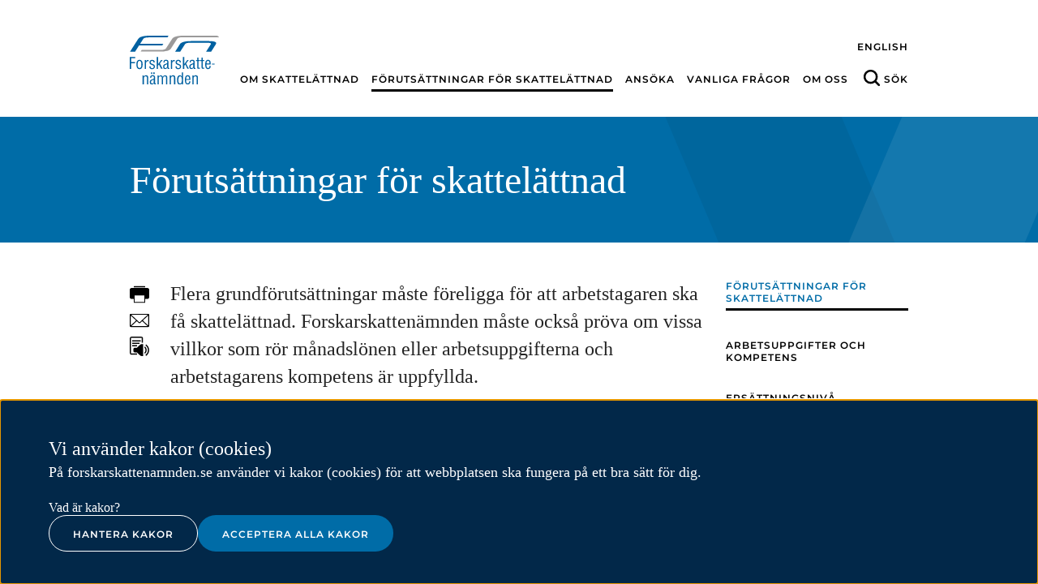

--- FILE ---
content_type: text/html;charset=UTF-8
request_url: https://forskarskattenamnden.se/forutsattningarforskattelattnad.4.14dfc9b0163796ee3e776fdb.html
body_size: 11281
content:
<!DOCTYPE html>
<html lang="sv" class="sv-no-js sv-template-huvudsida">
<head>
   <meta charset="UTF-8">
   <script nonce="6aa3abe1-f3ca-11f0-b8ff-6f6ed29924c7">(function(c){c.add('sv-js');c.remove('sv-no-js');})(document.documentElement.classList)</script>
   <title>Förutsättningar för skattelättnad - Forskarskattenämnden</title>
   <link rel="preload" href="/sitevision/system-resource/36a9cc0c64d62cb6d6b32ba420d8cda4f3a16916f42a8d387d827a7863ccf3a8/js/jquery.js" as="script">
   <link rel="preload" href="/sitevision/system-resource/36a9cc0c64d62cb6d6b32ba420d8cda4f3a16916f42a8d387d827a7863ccf3a8/envision/envision.js" as="script">
   <link rel="preload" href="/sitevision/system-resource/36a9cc0c64d62cb6d6b32ba420d8cda4f3a16916f42a8d387d827a7863ccf3a8/js/utils.js" as="script">
   <link rel="preload" href="/sitevision/system-resource/36a9cc0c64d62cb6d6b32ba420d8cda4f3a16916f42a8d387d827a7863ccf3a8/js/portlets.js" as="script">
                  <meta name="robots" content="index">
            <meta name="viewport" content="width=device-width, initial-scale=1, minimum-scale=1, shrink-to-fit=no">
   <meta name="dcterms.identifier" content="http://forskarskattenamnden.se">
   <meta name="dcterms.language" content="sv">
   <meta name="dcterms.format" content="text/html">
   <meta name="dcterms.type" content="text">
   <link rel="stylesheet" type="text/css" href="/2.14dfc9b0163796ee3e73a496/1765626307813/sitevision-responsive-grids.css">
   <link rel="stylesheet" type="text/css" href="/2.14dfc9b0163796ee3e73a496/1765628500795/sitevision-spacing.css">
   <link rel="stylesheet" type="text/css" href="/2.14dfc9b0163796ee3e73a496/0/6966/SiteVision.css">
   <link rel="stylesheet" type="text/css" href="/sitevision/system-resource/36a9cc0c64d62cb6d6b32ba420d8cda4f3a16916f42a8d387d827a7863ccf3a8/css/portlets.css">
   <link rel="stylesheet" type="text/css" href="/sitevision/system-resource/36a9cc0c64d62cb6d6b32ba420d8cda4f3a16916f42a8d387d827a7863ccf3a8/envision/envision.css">

      <link rel="stylesheet" type="text/css" href="/2.14dfc9b0163796ee3e73a496/91.14dfc9b0163796ee3e73a962/1765628506541/0/sv-template-asset.css">
         <link rel="stylesheet" type="text/css" href="/webapp-resource/4.14dfc9b0163796ee3e776fdb/360.418d6720197cb48413943/1755588108922/webapp-assets.css">
      <script nonce="6aa3abe1-f3ca-11f0-b8ff-6f6ed29924c7">!function(t,e){t=t||"docReady",e=e||window;var n=[],o=!1,c=!1;function d(){if(!o){o=!0;for(var t=0;t<n.length;t++)try{n[t].fn.call(window,n[t].ctx)}catch(t){console&&console.error(t)}n=[]}}function a(){"complete"===document.readyState&&d()}e[t]=function(t,e){if("function"!=typeof t)throw new TypeError("callback for docReady(fn) must be a function");o?setTimeout(function(){t(e)},1):(n.push({fn:t,ctx:e}),"complete"===document.readyState?setTimeout(d,1):c||(document.addEventListener?(document.addEventListener("DOMContentLoaded",d,!1),window.addEventListener("load",d,!1)):(document.attachEvent("onreadystatechange",a),window.attachEvent("onload",d)),c=!0))}}("svDocReady",window);</script>
      <script src="/sitevision/system-resource/36a9cc0c64d62cb6d6b32ba420d8cda4f3a16916f42a8d387d827a7863ccf3a8/js/jquery.js"></script>
      <link rel="alternate" href="http://forskarskattenamnden.se/andra-sprak/taxation-of-research-workers-board/conditions-for-tax-relief" hreflang="en">
   <link rel="alternate" href="http://forskarskattenamnden.se/forutsattningar-for-skattelattnad" hreflang="sv">
   
<link rel="canonical" href="https://forskarskattenamnden.se/forutsattningar-for-skattelattnad">
                        <script type="application/ld+json">
[{
    "@context": "http://schema.org",
    "@type": "WebPage",
    "publisher": {
        "@type": "GovernmentOrganization",
        "name": "Forskarskattenämnden",
        "logo": "http://forskarskattenamnden.se/images/18.14dfc9b0163796ee3e73b145/1530790507851/fsn-logo-vertical.svg"
    },
    "datePublished": "2018-07-20T00:00:00+02:00",
    "lastReviewed": "2025-04-10T00:00:00+02:00",
    "name": "Förutsättningar för skattelättnad",
    "description": "Flera grundförutsättningar måste föreligga för att arbetstagaren ska få skattelättnad. Forskarskattenämnden måste också pröva om vissa villkor som rör månadslönen eller arbetsuppgifterna och arbetstagarens kompetens är uppfyllda."              ,
        "breadcrumb": {
            "@type": "BreadcrumbList",
            "itemListElement": [
                                 {
                                                                    "@type": "ListItem",
                        "position": 1,
                        "item": {
                            "@id": "http://forskarskattenamnden.se/",
                            "@type": "WebPage",
                            "name": "Forskarskattenämnden"
                        }
                }
                                                  ]
        }
     },
{
    "@context": "http://schema.org",
    "@type": "GovernmentOrganization",
    "telephone": "010-574 79 57",
    "email": "kansliet@forskarskattenamnden.se",
    "location": {
    	  "@type": "PostalAddress",
        "streetAddress": "Karlavägen 108",
        "postOfficeBoxNumber": "Box 24144",
        "postalCode": "104 51",
        "hoursAvailable": "9–11.30, 12.30–16"
    }
}]
</script>
   
<script>
  var currentPageURI = "/forutsattningar-for-skattelattnad";
</script>
   <link href="/webdav/files/favicon.ico" type="image/x-icon" rel="shortcut icon">
   <script>
	var _paq = _paq || [];
   var cookies = document.cookie;
   var isStatsCookiesAccepted = cookies.split(";").some(x => x.trim().match(/^cookie_consent=.*statistics/));
   //var isStatsCookiesAccepted = cookies.match( /(.*cookie_consent.*[|]statistics)/ );
   var hasMatomoCookies = cookies.indexOf("_pk_") >= 0;
   if (isStatsCookiesAccepted) {
      loadMatomo();
   } else if (hasMatomoCookies) {
		deleteMatomoCookies(cookies);
   }

   function deleteMatomoCookies(cookiesStr) {
      var cookies = cookiesStr.split(";");
      for (var i = 0; i < cookies.length; i++) {
         var cookie = cookies[i].trim();
         var cookieName = cookie.split("=")[0];
         if (cookieName.indexOf("_pk_") >= 0) {
            deleteCookie(cookieName);
         }
      }
      function deleteCookie(name) {
         document.cookie = name + "= ; expires=Thu, 01 Jan 1970 00:00:00 GMT";
         document.cookie = name + "= ; domain=.forskarskattenamnden.se; expires=Thu, 01 Jan 1970 00:00:00 GMT";
      }
   }
   
   function loadMatomo() {
      /* tracker methods like "setCustomDimension" should be called before "trackPageView" */
      _paq.push(["setDocumentTitle", document.domain + "/" + document.title]);
      _paq.push(["setCookieDomain", "*.forskarskattenamnden.se"]);
      _paq.push(["setDomains", ["*.forskarskattenamnden.se"]]);
      _paq.push(["enableCrossDomainLinking"]);
      _paq.push(["setDoNotTrack", true]);
      _paq.push(['trackPageView']);
      _paq.push(['enableLinkTracking']);
      
      
      var u = "//matomo.skv.analys.cloud/";
        _paq.push(['setTrackerUrl', u + 'matomo.php']);
        _paq.push(['setSiteId', '13']);
        var d = document
          , g = d.createElement('script')
          , s = d.getElementsByTagName('script')[0];
          g.type = 'text/javascript';
          g.async = true;
          g.defer = true;
          g.src = u + 'matomo.js';
          s.parentNode.insertBefore(g, s);
   }
</script>




   <meta name="google-site-verification" content="NtoJi04TkzO79M8YiOffn0flGtm7rYT4K5IGrgfON4M" />
   <meta http-equiv="Cache-control" content="private">
   <script nonce="6aa3abe1-f3ca-11f0-b8ff-6f6ed29924c7">
      window.sv = window.sv || {};
      sv.UNSAFE_MAY_CHANGE_AT_ANY_GIVEN_TIME_webAppExternals = {};
      sv.PageContext = {
      pageId: '4.14dfc9b0163796ee3e776fdb',
      siteId: '2.14dfc9b0163796ee3e73a496',
      userIdentityId: '',
      userIdentityReadTimeout: 0,
      userLocale: 'sv',
      dev: false,
      csrfToken: '',
      html5: true,
      useServerSideEvents: false,
      nodeIsReadOnly: true
      };
   </script>
      <script nonce="6aa3abe1-f3ca-11f0-b8ff-6f6ed29924c7">!function(){"use strict";var t,n={},e={},i={};function r(t){return n[t]=n[t]||{instances:[],modules:{},bundle:{}},n[t]}document.querySelector("html").classList.add("js");var s={registerBootstrapData:function(t,n,i,r,s){var a,o=e[t];o||(o=e[t]={}),(a=o[i])||(a=o[i]={}),a[n]={subComponents:r,options:s}},registerInitialState:function(t,n){i[t]=n},registerApp:function(n){var e=n.applicationId,i=r(e);if(t){var s={};s[e]=i,s[e].instances=[n],t.start(s)}else i.instances.push(n)},registerModule:function(t){r(t.applicationId).modules[t.path]=t},registerBundle:function(t){r(t.applicationId).bundle=t.bundle},getRegistry:function(){return n},setAppStarter:function(n){t=n},getBootstrapData:function(t){return e[t]},getInitialState:function(t){return i[t]}};window.AppRegistry=s}();</script>
</head>
<body class=" sv-responsive  env-m-around--0">
<div style="" id="svid10_14dfc9b0163796ee3e73a892" class="sv-layout"><div class="sv-layout sv-skip-spacer sv-template-portlet
" id="svid30_117317be1721ad8fecf4bb"><div id="Hoppatillskipto"><!-- Hoppa till (skip-to) --></div><div class="sv-script-portlet sv-portlet sv-skip-spacer sv-template-portlet
" id="svid12_117317be1721ad8fecf4b9"><div id="Skript"><!-- Skript --></div><script nonce="6aa3abe1-f3ca-11f0-b8ff-6f6ed29924c7" type="text/javascript">
   svDocReady(function () {

      $svjq(".iw-skip-to__link").on("click", function(e) {
         e.preventDefault();
         const skipToTarget = $svjq(e.currentTarget).attr("data-target");
         const $el = $svjq('#' + skipToTarget);
         $el.trigger("blur");
         
         $el.attr('tabindex', '-1').trigger("focus").attr('tabindex', '0');
         if (skipToTarget === 'main-content') {
            $svjq('html').animate({ 'scrollTop': $el.offset().top }, 200);
         }
      });

      $svjq(".iw-skip-to__link").each((_, el) => {
         const $el = $svjq(el);
         const id = $el.attr('data-target');
         if ($svjq("#" + id).length === 0) {
            $el.hide();
         }
      });

   });
</script>

<div class="iw-skip-to">
   <a class="iw-skip-to__link" title="Gå till innehåll" data-target="main-content" href="#">Gå till innehåll</a>
   <a class="iw-skip-to__link" title="Gå till huvudmeny" data-target="main-navigation" href="#">Gå till huvudmeny</a>
   <a class="iw-skip-to__link" title="Gå till sidomeny" data-target="side-navigation" href="#">Gå till sidomeny</a>
</div></div>
</div>
<div class="sv-vertical sv-layout iw-no-js sv-template-layout" id="svid10_14dfc9b0163796ee3e73ae27"><div class="sv-script-portlet sv-portlet sv-skip-spacer sv-template-portlet
" id="svid12_418d6720197cb4841394c"><div id="Tabortiwnojs"><!-- Ta bort iw-no-js --></div><script nonce="6aa3abe1-f3ca-11f0-b8ff-6f6ed29924c7" type="text/javascript">
   function iwRemoveClassName(className) {
      let element = document.getElementsByClassName(className)[0];
      if(element){
         element.classList.remove(className);
      }
   }
	
   iwRemoveClassName("iw-no-js");
</script></div>
<div class="sv-vertical sv-layout sv-template-layout" id="svid10_14dfc9b0163796ee3e73aac5"><div class="sv-custom-module sv-iw-cookie sv-skip-spacer sv-template-portlet
" id="svid12_418d6720197cb48413946"><div id="Kakor"><!-- Kakor --></div><div data-cid="12.418d6720197cb48413946"></div><script nonce="6aa3abe1-f3ca-11f0-b8ff-6f6ed29924c7" >AppRegistry.registerBootstrapData('12.418d6720197cb48413946','12.418d6720197cb48413946','AGNOSTIC_RENDERER');</script><script nonce="6aa3abe1-f3ca-11f0-b8ff-6f6ed29924c7">AppRegistry.registerInitialState('12.418d6720197cb48413946',{"settings":{"nonce":"6aa3abe1-f3ca-11f0-b8ff-6f6ed29924c7","placing":"bottom","statisticsCookie":"Kakor för statistik hjälper en webbplatsägare att förstå hur besökare interagerar med webbplatser genom att samla och rapportera in information anonymt.","functionalCookie":"Funktionella kakor låter en webbplats komma ihåg information som ändrar hur webbplatsen fungerar eller visas. Detta kan t.ex. vara föredraget språk eller regionen du befinner dig i.","necessaryCookie":"Nödvändiga kakor går inte att stänga av eftersom vår webbplats inte fungerar utan dessa. Nödvändiga kakor bidrar till att våra tjänster är säkra och fungerar som de ska, till exempel säker inloggning.","showIcon":false,"prefix":"srn","cookieLinkText":"Vad är kakor?","cookieLinkPage":"/om-cookies","message":"På forskarskattenamnden.se använder vi kakor (cookies) för att webbplatsen ska fungera på ett bra sätt för dig.","primaryButtonClassSuffix":"primary","secondaryButtonClassSuffix":"secondary"}});</script>
<script nonce="6aa3abe1-f3ca-11f0-b8ff-6f6ed29924c7">AppRegistry.registerApp({applicationId:'iw-cookie|2.0.1',htmlElementId:'svid12_418d6720197cb48413946',route:'/',portletId:'12.418d6720197cb48413946',locale:'sv',defaultLocale:'en',webAppId:'iw-cookie',webAppVersion:'2.0.1',webAppAopId:'360.418d6720197cb48413943',webAppImportTime:'1755588108922',requiredLibs:{"react":"17.0.2"}});</script></div>
<div id="svid94_14dfc9b0163796ee3e73a8eb"><div class="sv-vertical sv-layout sv-skip-spacer sv-template-layout" id="svid10_14dfc9b0163796ee3e73ab31"><div class="sv-layout sv-skip-spacer sv-template-portlet
" id="svid30_14dfc9b0163796ee3e73ac4a"><div id="Globaltmeddelandesrnglobalmessage"><!-- Globalt meddelande (srn-global-message) --></div><div class="sv-script-portlet sv-portlet sv-skip-spacer sv-template-portlet
" id="svid12_14dfc9b0163796ee3e73ae89"><div id="Globaltmeddelande"><!-- Globalt meddelande --></div>
</div>
</div>
</div>
<div class="sv-vertical sv-layout sv-template-layout" id="svid10_14dfc9b0163796ee3e73ab53"><header class="sv-vertical sv-layout sv-skip-spacer sv-template-layout" id="svid10_14dfc9b0163796ee3e73ab04"><div class="sv-vertical sv-layout sv-hide-sv-bp-small-screens srn-header sv-skip-spacer sv-template-layout" id="svid10_14dfc9b0163796ee3e73ae47"><div class="sv-fluid-grid sv-grid-12-column sv-layout sv-skip-spacer sv-template-layout" id="svid10_14dfc9b0163796ee3e73b028"><div class="sv-row sv-layout sv-skip-spacer sv-template-layout" id="svid10_14dfc9b0163796ee3e73b0f9"><div class="sv-layout sv-skip-spacer sv-column-12 sv-template-layout" id="svid10_14dfc9b0163796ee3e73b1d3"><div class="sv-layout sv-skip-spacer sv-template-portlet
" id="svid30_14dfc9b0163796ee3e73b05d"><div id="Loggasrnlogotype"><!-- Logga (srn-logotype) --></div><div class="sv-script-portlet sv-portlet sv-skip-spacer sv-template-portlet
" id="svid12_14dfc9b0163796ee3e73b1b1"><div id="Skriptloggadesktop"><!-- Skript logga desktop --></div><a class="srn-logotype" href="/">
   <img class="srn-logotype__img" alt="Forskarskattenämnden logotyp" src="/webdav/files/System/svg/fsn-logo-vertical.svg"/>
   <img class="srn-logotype__img srn-logotype__img--print" alt="Forskarskattenämnden logotyp" src="/webdav/files/System/svg/fsn-logo-horizontal.svg"/>
</a>
</div>
</div>
<div class="sv-layout sv-template-portlet
" id="svid30_14dfc9b0163796ee3e73a824"><div id="Andraspraksrnotherlanguages"><!-- Andra språk (srn-other-languages) --></div><div class="sv-language-portlet sv-portlet sv-skip-spacer sv-template-portlet
" id="svid12_14dfc9b0163796ee3e77a51e"><div id="Sprakvaljare"><!-- Språkväljare --></div>   <div class="srn-other-languages">
      <a lang="en" href="/andra-sprak/taxation-of-research-workers-board/conditions-for-tax-relief">English</a>
	</div>
</div>
</div>
<div class="sv-layout sv-template-portlet
" id="svid30_14dfc9b0163796ee3e73afe3"><div id="Huvudmenysrnmainmenu"><!-- Huvudmeny (srn-main-menu) --></div><div class="sv-jcrmenu-portlet sv-portlet sv-skip-spacer sv-template-portlet
" id="svid12_14dfc9b0163796ee3e73b1ae"><div id="Huvudmeny"><!-- Huvudmeny --></div>


   		
      
   <nav id="main-navigation" class="srn-main-menu">
      <ul class="srn-main-menu__list">
         <li class="srn-main-menu__item"><a href="/om-skattelattnad" class="srn-main-menu__link">Om skattelättnad</a></li><li class="srn-main-menu__item"><a href="/forutsattningar-for-skattelattnad" class="srn-main-menu__link srn-main-menu__link--active">Förutsättningar för skattelättnad</a></li><li class="srn-main-menu__item"><a href="/ansoka" class="srn-main-menu__link">Ansöka</a></li><li class="srn-main-menu__item"><a href="/vanliga-fragor" class="srn-main-menu__link">Vanliga frågor</a></li><li class="srn-main-menu__item"><a href="/om-oss" class="srn-main-menu__link">Om oss</a></li>         <li class="srn-main-menu__item"><a href="#mobilsok" class="srn-main-menu__link iw-button" data-iw-button="toggle-button" data-iw-button-controls-id="mobilsok" data-iw-button-focus-targeting="sokfalt-mobil" data-iw-button-controls-transition="slideDown">Sök</a></li>
      </ul>
   </nav>
</div>
</div>
</div>
</div>
</div>
<div class="sv-row sv-layout sv-template-layout" id="svid10_14dfc9b0163796ee3e73afb2"><div class="sv-layout sv-skip-spacer sv-template-portlet
" id="svid30_14dfc9b0163796ee3e73a893"><div id="Sokfaltsrnsearchform"><!-- Sökfält (srn-search-form) --></div><div class="sv-searchform-portlet sv-portlet sv-skip-spacer sv-template-portlet
" id="svid12_14dfc9b0163796ee3e73aabf"><div id="Sokruta"><!-- Sökruta --></div>

                                                                                            
<script nonce="6aa3abe1-f3ca-11f0-b8ff-6f6ed29924c7">
svDocReady(function() {
   // Queries server for a suggestion list and shows it below the search field
   $svjq("#search12_14dfc9b0163796ee3e73aabf").svAutoComplete({
      source: "/4.14dfc9b0163796ee3e776fdb/12.14dfc9b0163796ee3e73aabf.json?state=autoComplete",
      minLength: 2,
      delay: 200,
      selectedValueContainerId: ""
   });
   // Backwards compatibility for custom templates
   $svjq("#search12_14dfc9b0163796ee3e73aabf").on('focusin', function() {
      if ($svjq("#search12_14dfc9b0163796ee3e73aabf").val() == "Ange sökord") {
         $svjq("#search12_14dfc9b0163796ee3e73aabf").val("");
         return false;
      }
   });
   // Submit, blocks empty and placeholder queries
   $svjq("#search12_14dfc9b0163796ee3e73aabfbutton").on('click', function() {
      const qry = $svjq("#search12_14dfc9b0163796ee3e73aabf").val();
      if (qry == "" || qry == "Ange sökord") {
         return false;
      }
   });
   // Invokes the search button if user presses the enter key (needed in IE)
   $svjq("#search12_14dfc9b0163796ee3e73aabf").on('keypress', function(e) {
      if (e.which == 13) {
         $svjq("#search12_14dfc9b0163796ee3e73aabfbutton").trigger('focus').trigger('click');
         return false;
      }
   });
});
</script>


   




<form id="mobilsok" class="srn-search-form" method="get" action="/sokresultat">
	<div class="srn-search-form__wrapper sv-fluid-grid sv-grid-12-column sv-layout sv-skip-spacer">
      <label for="sokfalt-mobil" class="srn-search-form__label sv-visuallyhidden">Sök</label>
      <input id="sokfalt-mobil" data-iw-button-focus-target="sokfalt-mobil" class="srn-search-form__field" type="text" name="query" placeholder="Sökord" value="" autocomplete="off" />
      <button id="search12_14dfc9b0163796ee3e73aabfbutton" type="submit" class="srn-search-form__button">Sök</button>
	</div>
</form></div>
</div>
</div>
<div class="sv-vertical sv-layout sv-template-layout" id="svid10_14dfc9b0163796ee3e73b000"><div class="sv-layout sv-skip-spacer sv-template-portlet
" id="svid30_14dfc9b0163796ee3e73afe2"><div id="Stickymenysrnstickymenu"><!-- Sticky meny (srn-sticky-menu) --></div><div class="sv-vertical sv-layout sv-skip-spacer sv-template-layout" id="svid10_14dfc9b0163796ee3e7790b4"><div class="sv-vertical sv-layout sv-skip-spacer sv-template-layout" id="svid93_14dfc9b0163796ee3e7790b5"><div class="sv-jcrmenu-portlet sv-portlet sv-skip-spacer sv-template-portlet
" id="svid12_14dfc9b0163796ee3e73b1ca"><div id="Stickymenysvenska"><!-- Sticky meny svenska --></div>
   		
      
		<nav class="srn-sticky-menu">
         <div class="sv-fluid-grid sv-grid-12-column sv-layout">
            <a class="srn-sticky-menu__logotype" href="/"><img alt="Forskarskattenämnden logotyp" class="srn-sticky-menu__logotype-img" src="/webdav/files/System/svg/fsn-logotype-sticky.svg"/></a>
            <ul class="srn-sticky-menu__list">
                                             
                                       
                                    <li class="srn-sticky-menu__item"><a href="/om-skattelattnad" class="srn-sticky-menu__link">Om skattelättnad</a></li>
                                                            
                                       
                                    <li class="srn-sticky-menu__item"><a href="/forutsattningar-for-skattelattnad" class="srn-sticky-menu__link srn-sticky-menu__link--active">Förutsättningar för skattelättnad</a></li>
                                                            
                                       
                                    <li class="srn-sticky-menu__item"><a href="/ansoka" class="srn-sticky-menu__link">Ansöka</a></li>
                                                            
                                       
                                    <li class="srn-sticky-menu__item"><a href="/vanliga-fragor" class="srn-sticky-menu__link">Vanliga frågor</a></li>
                                                            
                                       
                                    <li class="srn-sticky-menu__item"><a href="/om-oss" class="srn-sticky-menu__link">Om oss</a></li>
                                       </ul>
         </div>
      </nav>
   </div>
</div>
</div>
</div>
</div>
</div>
<div class="sv-vertical sv-layout sv-visible-sv-bp-small-screens srn-header sv-template-layout" id="svid10_14dfc9b0163796ee3e73af42"><div class="sv-layout sv-skip-spacer sv-template-portlet
" id="svid30_14dfc9b0163796ee3e73a8a1"><div id="Mobilmenysrnmobilemenu"><!-- Mobilmeny (srn-mobile-menu) --></div><div class="sv-vertical sv-layout srn-mobile-menu sv-skip-spacer sv-template-layout" id="svid10_421f4fda1672bd6c4c3460"><div class="sv-script-portlet sv-portlet sv-skip-spacer sv-template-portlet
" id="svid12_421f4fda1672bd6c4c3461"><div id="Logotyp"><!-- Logotyp --></div><div class="srn-mobile-menu__logotype srn-mobile-menu__logotype--mobile">
   <a class="srn-mobile-menu__logotype-link" href="/">
      <img class="srn-mobile-menu__logotype-img" alt="Skatterättsnämnden logotyp" src="/webdav/files/System/svg/fsn-logo-horizontal.svg"/>
   </a>
</div>

<div class="srn-mobile-menu__logotype srn-mobile-menu__logotype--tablet">
   <a class="srn-mobile-menu__logotype-link" href="/">
      <img class="srn-mobile-menu__logotype-img" alt="Skatterättsnämnden logotyp" src="/webdav/files/System/svg/fsn-logo-vertical.svg"/>
   </a>
</div>
</div>
<div class="sv-language-portlet sv-portlet sv-template-portlet
" id="svid12_421f4fda1672bd6c4c3462"><div id="Sprakvaljare-0"><!-- Språkväljare --></div>
         <a lang="en" href="/andra-sprak/taxation-of-research-workers-board/conditions-for-tax-relief" class="srn-mobile-menu__language-button">
      <span class="srn-mobile-menu__language-button-text">English</span>
      <span class="srn-mobile-menu__language-button-text srn-mobile-menu__language-button-text--locale" aria-label="Language, English">en</span>
   </a>
</div>
<div class="sv-script-portlet sv-portlet sv-template-portlet
" id="svid12_421f4fda1672bd6c4c3463"><div id="Sokknapp"><!-- Sökknapp --></div><a href="#_MobilSok" class="srn-mobile-menu__search-button iw-button"
   data-iw-button="toggle-button"
   data-iw-button-controls-id="_MobilSok"
   data-iw-button-controls-transition="slideDown">
   <span class="srn-mobile-menu__search-button-text">Sök</span>
</a></div>
<div class="sv-script-portlet sv-portlet sv-template-portlet
" id="svid12_421f4fda1672bd6c4c3464"><div id="Menyknapp"><!-- Menyknapp --></div><a href="#_Mobilmeny" class="srn-mobile-menu__navigation-button iw-button"
   data-iw-button="toggle-button"
   data-iw-button-controls-id="_Mobilmeny"
   data-iw-button-controls-transition="slideDown">
   <span class="srn-mobile-menu__navigation-button-text">Meny</span>
</a></div>
</div>
</div>
<div class="sv-layout sv-template-portlet
" id="svid30_14dfc9b0163796ee3e73a8bc"><div id="Sokrutasrnsearchformmobile"><!-- Sökruta (srn-search-form-mobile) --></div><div class="sv-searchform-portlet sv-portlet sv-skip-spacer sv-template-portlet
" id="svid12_14dfc9b0163796ee3e73aed8"><div id="Sokruta-0"><!-- Sökruta --></div>

                                                                                            
<script nonce="6aa3abe1-f3ca-11f0-b8ff-6f6ed29924c7">
svDocReady(function() {
   // Queries server for a suggestion list and shows it below the search field
   $svjq("#search12_14dfc9b0163796ee3e73aed8").svAutoComplete({
      source: "/4.14dfc9b0163796ee3e776fdb/12.14dfc9b0163796ee3e73aed8.json?state=autoComplete",
      minLength: 2,
      delay: 200,
      selectedValueContainerId: ""
   });
   // Backwards compatibility for custom templates
   $svjq("#search12_14dfc9b0163796ee3e73aed8").on('focusin', function() {
      if ($svjq("#search12_14dfc9b0163796ee3e73aed8").val() == "Ange sökord") {
         $svjq("#search12_14dfc9b0163796ee3e73aed8").val("");
         return false;
      }
   });
   // Submit, blocks empty and placeholder queries
   $svjq("#search12_14dfc9b0163796ee3e73aed8button").on('click', function() {
      const qry = $svjq("#search12_14dfc9b0163796ee3e73aed8").val();
      if (qry == "" || qry == "Ange sökord") {
         return false;
      }
   });
   // Invokes the search button if user presses the enter key (needed in IE)
   $svjq("#search12_14dfc9b0163796ee3e73aed8").on('keypress', function(e) {
      if (e.which == 13) {
         $svjq("#search12_14dfc9b0163796ee3e73aed8button").trigger('focus').trigger('click');
         return false;
      }
   });
});
</script>


   


<div class="srn-mobile-search-form" id="_MobilSok">
   <div class="srn-mobile-search-form__header">
      <a class="srn-mobile-search-form__close-button iw-button"
         data-iw-button="close-button"
         data-iw-button-controls-id="_MobilSok"
         data-iw-button-controls-transition-close="slideUp"
         data-iw-button-transition-duration="200"
         href="#_Close">
         <span class="srn-mobile-search-form__close-button-text">Stäng</span>
      </a>
   </div>
   <div class="srn-mobile-search-form__form">
      <form method="get" action="/sokresultat" class="sv-nomargin">
         <input type="text" id="search12_14dfc9b0163796ee3e73aed8" name="query" data-iw-button-focus-target="srn-mobile-search-query-field" class="srn-mobile-search-form__query-field" placeholder="Skriv sökord.."/>
         <button type="submit" id="search12_14dfc9b0163796ee3e73aed8button" class="srn-mobile-search-form__search-button">Sök</button>
      </form>
   </div>
</div></div>
</div>
<div class="sv-layout sv-template-portlet
" id="svid30_14dfc9b0163796ee3e73afef"><div id="Mobilnavigationsrnmobilenavigation"><!-- Mobilnavigation (srn-mobile-navigation) --></div><div class="sv-script-portlet sv-portlet sv-skip-spacer sv-template-portlet
" id="svid12_14dfc9b0163796ee3e73b131"><div id="Skript-0"><!-- Skript --></div><div id="_Mobilmeny" class="srn-mobile-navigation">
<div class="srn-mobile-navigation__header">      <a class="srn-mobile-navigation__close-button iw-button"         data-iw-button="close-button"         data-iw-button-controls-id="_Mobilmeny"         data-iw-button-controls-transition-close="slideUp"         data-iw-button-transition-duration="200"         href="#_Close">         <span class="srn-mobile-navigation__close-button-text">Stäng</span>      </a>   </div>
<div class="srn-mobile-navigation__container">
<ul id="navigation-tree_" class="iw-show-on-no-js srn-mobile-navigation__list srn-mobile-navigation__list-1 srn-mobile-navigation__list--expanded">
<li class="srn-mobile-navigation__item srn-mobile-navigation__item-1">
<div class="srn-mobile-navigation__link-wrapper srn-mobile-navigation__link-wrapper-1">
<a role="button" href="/om-skattelattnad" class="srn-mobile-navigation__link srn-mobile-navigation__link-1 srn-mobile-navigation__page-link" aria-pressed="false" aria-expanded="false">
<span class="srn-mobile-navigation__link-text">Om skattelättnad</span></a>
<a href="#" role="button" class="srn-mobile-navigation__expander srn-mobile-navigation__expander-icon" aria-pressed="false" aria-expanded="false" aria-controls="tree-navigation_4_14dfc9b0163796ee3e73a789">
<span class="srn-mobile-navigation__expander-icon-image"></span>
<span class="sv-visuallyhidden">Öppna</span>
</a>
</div>
<ul id="tree-navigation_4_14dfc9b0163796ee3e73a789" class="iw-show-on-no-js srn-mobile-navigation__list srn-mobile-navigation__list-2">
<li class="srn-mobile-navigation__item srn-mobile-navigation__item-2">
<div class="srn-mobile-navigation__link-wrapper srn-mobile-navigation__link-wrapper-2">
<a role="button" href="/om-skattelattnad/sekretess" class="srn-mobile-navigation__link srn-mobile-navigation__link-2 srn-mobile-navigation__page-link" aria-pressed="false" aria-expanded="false">
<span class="srn-mobile-navigation__link-text">Sekretess</span></a>
</div>
</li>
<li class="srn-mobile-navigation__item srn-mobile-navigation__item-2">
<div class="srn-mobile-navigation__link-wrapper srn-mobile-navigation__link-wrapper-2">
<a role="button" href="/om-skattelattnad/statistik" class="srn-mobile-navigation__link srn-mobile-navigation__link-2 srn-mobile-navigation__page-link" aria-pressed="false" aria-expanded="false">
<span class="srn-mobile-navigation__link-text">Statistik</span></a>
</div>
</li>
</ul>
</li>
<li class="srn-mobile-navigation__item srn-mobile-navigation__item-1">
<div class="srn-mobile-navigation__link-wrapper srn-mobile-navigation__link-wrapper-1">
<a role="button" href="/forutsattningar-for-skattelattnad" class="srn-mobile-navigation__link srn-mobile-navigation__link-1 srn-mobile-navigation__page-link" aria-pressed="false" aria-expanded="false">
<span class="srn-mobile-navigation__link-text">Förutsättningar för skattelättnad</span></a>
<a href="#" role="button" class="srn-mobile-navigation__expander srn-mobile-navigation__expander-icon" aria-pressed="false" aria-expanded="false" aria-controls="tree-navigation_4_14dfc9b0163796ee3e776fdb">
<span class="srn-mobile-navigation__expander-icon-image"></span>
<span class="sv-visuallyhidden">Öppna</span>
</a>
</div>
<ul id="tree-navigation_4_14dfc9b0163796ee3e776fdb" class="iw-show-on-no-js srn-mobile-navigation__list srn-mobile-navigation__list-2">
<li class="srn-mobile-navigation__item srn-mobile-navigation__item-2">
<div class="srn-mobile-navigation__link-wrapper srn-mobile-navigation__link-wrapper-2">
<a role="button" href="/forutsattningar-for-skattelattnad/arbetsuppgifter-och-kompetens" class="srn-mobile-navigation__link srn-mobile-navigation__link-2 srn-mobile-navigation__page-link" aria-pressed="false" aria-expanded="false">
<span class="srn-mobile-navigation__link-text">Arbetsuppgifter och kompetens</span></a>
</div>
</li>
<li class="srn-mobile-navigation__item srn-mobile-navigation__item-2">
<div class="srn-mobile-navigation__link-wrapper srn-mobile-navigation__link-wrapper-2">
<a role="button" href="/forutsattningar-for-skattelattnad/ersattningsniva" class="srn-mobile-navigation__link srn-mobile-navigation__link-2 srn-mobile-navigation__page-link" aria-pressed="false" aria-expanded="false">
<span class="srn-mobile-navigation__link-text">Ersättningsnivå</span></a>
</div>
</li>
<li class="srn-mobile-navigation__item srn-mobile-navigation__item-2">
<div class="srn-mobile-navigation__link-wrapper srn-mobile-navigation__link-wrapper-2">
<a role="button" href="/forutsattningar-for-skattelattnad/byte-av-arbetsgivare" class="srn-mobile-navigation__link srn-mobile-navigation__link-2 srn-mobile-navigation__page-link" aria-pressed="false" aria-expanded="false">
<span class="srn-mobile-navigation__link-text">Byte av arbetsgivare</span></a>
</div>
</li>
</ul>
</li>
<li class="srn-mobile-navigation__item srn-mobile-navigation__item-1">
<div class="srn-mobile-navigation__link-wrapper srn-mobile-navigation__link-wrapper-1">
<a role="button" href="/ansoka" class="srn-mobile-navigation__link srn-mobile-navigation__link-1 srn-mobile-navigation__page-link" aria-pressed="false" aria-expanded="false">
<span class="srn-mobile-navigation__link-text">Ansöka</span></a>
<a href="#" role="button" class="srn-mobile-navigation__expander srn-mobile-navigation__expander-icon" aria-pressed="false" aria-expanded="false" aria-controls="tree-navigation_4_14dfc9b0163796ee3e778522">
<span class="srn-mobile-navigation__expander-icon-image"></span>
<span class="sv-visuallyhidden">Öppna</span>
</a>
</div>
<ul id="tree-navigation_4_14dfc9b0163796ee3e778522" class="iw-show-on-no-js srn-mobile-navigation__list srn-mobile-navigation__list-2">
<li class="srn-mobile-navigation__item srn-mobile-navigation__item-2">
<div class="srn-mobile-navigation__link-wrapper srn-mobile-navigation__link-wrapper-2">
<a role="button" href="/ansoka/ansokningsprocessen" class="srn-mobile-navigation__link srn-mobile-navigation__link-2 srn-mobile-navigation__page-link" aria-pressed="false" aria-expanded="false">
<span class="srn-mobile-navigation__link-text">Ansökningsprocessen</span></a>
</div>
</li>
<li class="srn-mobile-navigation__item srn-mobile-navigation__item-2">
<div class="srn-mobile-navigation__link-wrapper srn-mobile-navigation__link-wrapper-2">
<a role="button" href="/ansoka/ansokningsblanketter" class="srn-mobile-navigation__link srn-mobile-navigation__link-2 srn-mobile-navigation__page-link" aria-pressed="false" aria-expanded="false">
<span class="srn-mobile-navigation__link-text">Ansökningsblanketter</span></a>
</div>
</li>
<li class="srn-mobile-navigation__item srn-mobile-navigation__item-2">
<div class="srn-mobile-navigation__link-wrapper srn-mobile-navigation__link-wrapper-2">
<a role="button" href="/ansoka/blankettguide-fsn-1226" class="srn-mobile-navigation__link srn-mobile-navigation__link-2 srn-mobile-navigation__page-link" aria-pressed="false" aria-expanded="false">
<span class="srn-mobile-navigation__link-text">Blankettguide FSN 1226</span></a>
</div>
</li>
<li class="srn-mobile-navigation__item srn-mobile-navigation__item-2">
<div class="srn-mobile-navigation__link-wrapper srn-mobile-navigation__link-wrapper-2">
<a role="button" href="/ansoka/blankettguide-fsn-1220" class="srn-mobile-navigation__link srn-mobile-navigation__link-2 srn-mobile-navigation__page-link" aria-pressed="false" aria-expanded="false">
<span class="srn-mobile-navigation__link-text">Blankettguide FSN 1220</span></a>
</div>
</li>
</ul>
</li>
<li class="srn-mobile-navigation__item srn-mobile-navigation__item-1">
<div class="srn-mobile-navigation__link-wrapper srn-mobile-navigation__link-wrapper-1">
<a role="button" href="/vanliga-fragor" class="srn-mobile-navigation__link srn-mobile-navigation__link-1 srn-mobile-navigation__page-link" aria-pressed="false" aria-expanded="false">
<span class="srn-mobile-navigation__link-text">Vanliga frågor</span></a>
</div>
</li>
<li class="srn-mobile-navigation__item srn-mobile-navigation__item-1">
<div class="srn-mobile-navigation__link-wrapper srn-mobile-navigation__link-wrapper-1">
<a role="button" href="/om-oss" class="srn-mobile-navigation__link srn-mobile-navigation__link-1 srn-mobile-navigation__page-link" aria-pressed="false" aria-expanded="false">
<span class="srn-mobile-navigation__link-text">Om oss</span></a>
<a href="#" role="button" class="srn-mobile-navigation__expander srn-mobile-navigation__expander-icon" aria-pressed="false" aria-expanded="false" aria-controls="tree-navigation_4_14dfc9b0163796ee3e73a6f7">
<span class="srn-mobile-navigation__expander-icon-image"></span>
<span class="sv-visuallyhidden">Öppna</span>
</a>
</div>
<ul id="tree-navigation_4_14dfc9b0163796ee3e73a6f7" class="iw-show-on-no-js srn-mobile-navigation__list srn-mobile-navigation__list-2">
<li class="srn-mobile-navigation__item srn-mobile-navigation__item-2">
<div class="srn-mobile-navigation__link-wrapper srn-mobile-navigation__link-wrapper-2">
<a role="button" href="/om-oss/kontakta-oss" class="srn-mobile-navigation__link srn-mobile-navigation__link-2 srn-mobile-navigation__page-link" aria-pressed="false" aria-expanded="false">
<span class="srn-mobile-navigation__link-text">Kontakta oss</span></a>
</div>
</li>
<li class="srn-mobile-navigation__item srn-mobile-navigation__item-2">
<div class="srn-mobile-navigation__link-wrapper srn-mobile-navigation__link-wrapper-2">
<a role="button" href="/om-oss/forskarskattenamnden" class="srn-mobile-navigation__link srn-mobile-navigation__link-2 srn-mobile-navigation__page-link" aria-pressed="false" aria-expanded="false">
<span class="srn-mobile-navigation__link-text">Forskarskattenämnden</span></a>
</div>
</li>
<li class="srn-mobile-navigation__item srn-mobile-navigation__item-2">
<div class="srn-mobile-navigation__link-wrapper srn-mobile-navigation__link-wrapper-2">
<a role="button" href="/om-oss/personuppgifter" class="srn-mobile-navigation__link srn-mobile-navigation__link-2 srn-mobile-navigation__page-link" aria-pressed="false" aria-expanded="false">
<span class="srn-mobile-navigation__link-text">Personuppgifter</span></a>
</div>
</li>
<li class="srn-mobile-navigation__item srn-mobile-navigation__item-2">
<div class="srn-mobile-navigation__link-wrapper srn-mobile-navigation__link-wrapper-2">
<a role="button" href="/om-oss/nyhet---saker-kontaktvag-m.m." class="srn-mobile-navigation__link srn-mobile-navigation__link-2 srn-mobile-navigation__page-link" aria-pressed="false" aria-expanded="false">
<span class="srn-mobile-navigation__link-text">Nyhet - säker kontaktväg m.m.</span></a>
</div>
</li>
</ul>
</li>
</ul>
</div>
</div>
</div>
</div>
</div>
</header>
</div>
<div class="sv-layout sv-template-portlet
" id="svid30_117317be1721ad8fecf4bc"><div id="Huvudinnehallstart"><!-- Huvudinnehåll start --></div><div class="sv-html-portlet sv-portlet sv-skip-spacer sv-template-portlet
" id="svid12_421f4fda1672bd6c4c3615"><div id="HTML"><!-- HTML --></div><span tabindex="-1" id="main-content"></span></div>
</div>
<main class="sv-vertical sv-layout sv-template-layout" id="svid10_14dfc9b0163796ee3e73aab4"><div class="sv-vertical sv-layout rs_content sv-skip-spacer sv-template-layout" id="svid10_14dfc9b0163796ee3e73ae44"><div id="svid94_14dfc9b0163796ee3e73a925"><div class="sv-vertical sv-layout sv-skip-spacer sv-template-layout" id="svid10_14dfc9b0163796ee3e73ab01"><div id="svid94_14dfc9b0163796ee3e73aaec"><div class="sv-vertical sv-layout srn-header-wrapper sv-skip-spacer sv-template-layout" id="svid10_14dfc9b0163796ee3e73af3d"><div class="sv-fluid-grid sv-grid-12-column sv-layout sv-skip-spacer sv-template-layout" id="svid10_14dfc9b0163796ee3e73af4a"><div class="sv-vertical sv-layout sv-skip-spacer sv-template-layout" id="svid10_14dfc9b0163796ee3e73afc9"><div class="sv-text-portlet sv-use-margins sv-skip-spacer sv-template-portlet
" id="svid12_14dfc9b0163796ee3e73af21"><div id="Rubrik"><!-- Rubrik --></div><div class="sv-text-portlet-content"><h1 class="srn-heading-1" id="h-Forutsattningarforskattelattnad">Förutsättningar för skattelättnad</h1></div></div>
</div>
</div>
</div>
</div></div>
<div class="sv-fluid-grid sv-grid-12-column sv-layout srn-content-wrapper sv-template-layout" id="svid10_14dfc9b0163796ee3e73aaaf"><div class="sv-layout sv-skip-spacer sv-template-portlet
" id="svid30_243c5f7185100cf153212"><div id="Readspeakerspelare"><!-- Readspeaker spelare --></div><div class="sv-script-portlet sv-portlet sv-skip-spacer sv-template-portlet
" id="svid12_243c5f7185100cf153210"><div id="RSplayer"><!-- RS-player --></div><div id="readspeaker-player-container" style="display: none;">
   <div id="readspeaker_button1" class="rs_skip rsbtn rs_preserve">
      <a rel="nofollow" class="rsbtn_play" data-iw-button-focus-target="readspeaker-player" accesskey="L" title="Lyssna p&aring; sidans text med ReadSpeaker webReader" href="//app-eu.readspeaker.com/cgi-bin/rsent?customerid=5512&amp;lang=sv&amp;voice=Maja&amp;readclass=rs_content&amp;url=http%3A%2F%2Fforskarskattenamnden.se%2Fforutsattningar-for-skattelattnad" aria-expanded="false">
         <span class="rsbtn_left rsimg rspart"><span class="rsbtn_text"><span>Starta spelaren</span></span></span>
         <span class="rsbtn_right rsimg rsplay rspart"></span>
      </a>
   </div>
</div></div>
</div>
<div class="sv-row sv-layout sv-template-layout" id="svid10_14dfc9b0163796ee3e73ae70"><div class="sv-layout srn-content-column sv-skip-spacer sv-column-9 sv-template-layout" id="svid10_14dfc9b0163796ee3e73b022"><div class="sv-row sv-layout sv-skip-spacer sv-template-layout" id="svid10_14dfc9b0163796ee3e73b147"><div class="sv-vertical sv-layout sv-skip-spacer sv-template-layout" id="svid10_14dfc9b0163796ee3e73b192"><div id="svid94_14dfc9b0163796ee3e73ada3"></div></div>
</div>
<div class="sv-layout sv-template-portlet
" id="svid30_14dfc9b0163796ee3e73a982"><div id="Readspeakersrnreadspeaker"><!-- Readspeaker (srn-readspeaker) --></div><div class="sv-html-portlet sv-portlet sv-skip-spacer sv-template-portlet
" id="svid12_14dfc9b0163796ee3e73aee8"><div id="HTML-0"><!-- HTML --></div><div class="srn-readspeaker">
	<div id="readspeaker_player" class="rs_preserve rs_skip"></div>
</div></div>
</div>
<div class="sv-row sv-layout sv-template-layout" id="svid10_14dfc9b0163796ee3e73b0bd"><div class="sv-vertical sv-layout srn-tool-column sv-skip-spacer sv-template-layout" id="svid10_14dfc9b0163796ee3e73b187"><div class="sv-layout sv-skip-spacer sv-template-portlet
" id="svid30_14dfc9b0163796ee3e73afad"><div id="Verktygsfaltsrntools"><!-- Verktygsfält (srn-tools) --></div><div class="sv-script-portlet sv-portlet sv-skip-spacer sv-template-portlet
" id="svid12_14dfc9b0163796ee3e77a3fe"><div id="Verktygsfalt"><!-- Verktygsfält --></div><div class="srn-tools rs_skip">
	<a class="srn-tools__print" href="#" role="button" title="Skriv ut"><span class="sv-visuallyhidden">Skriv ut</span></a>
	<a class="srn-tools__mail" href="mailto:&subject=F%C3%B6ruts%C3%A4ttningar%20f%C3%B6r%20skattel%C3%A4ttnad&body=L%C3%A4nk%20till%20sidan:%20http%3A%2F%2Fforskarskattenamnden.se%2Fforutsattningar-for-skattelattnad" title="Dela sidan"><span class="sv-visuallyhidden">Dela sidan</span></a>
	<a href="#"
      id="readspeaker-button"
		class="srn-tools__readspeaker rs_skip rs_preserve"
      title="Lyssna"
      data-iw-button="toggle-button"
      data-iw-button-controls-id="readspeaker-player-container"
      data-iw-button-controls-transition="slideDown"
      data-iw-button-focus-targeting="readspeaker-player"></a>
</div>
<script nonce="6aa3abe1-f3ca-11f0-b8ff-6f6ed29924c7">
   for (const element of document.getElementsByClassName("srn-tools__print")) {
      element.addEventListener('click', (event) => {
         event.preventDefault();
         window.print();
      });
   }
</script></div>
</div>
</div>
<div class="sv-vertical sv-layout srn-content-column sv-template-layout" id="svid10_14dfc9b0163796ee3e73b1d1"><div id="svid94_14dfc9b0163796ee3e73ada2"><div class="sv-vertical sv-layout sv-skip-spacer sv-template-layout" id="svid10_14dfc9b0163796ee3e73af40"><div id="svid94_14dfc9b0163796ee3e776fe4" class="pagecontent sv-layout"><div id="Ingress"><!-- Ingress --></div><div class="sv-text-portlet sv-use-margins sv-skip-spacer" id="svid12_14dfc9b0163796ee3e776fe5"><div id="Ingress-0"><!-- Ingress --></div><div class="sv-text-portlet-content"><p class="srn-lead">Flera grundförutsättningar måste föreligga för att arbetstagaren ska få skattelättnad. Forskarskattenämnden måste också pröva om vissa villkor som rör månadslönen eller arbetsuppgifterna och arbetstagarens kompetens är uppfyllda.</p></div></div>
</div></div>
<div class="sv-vertical sv-layout sv-template-layout" id="svid10_14dfc9b0163796ee3e73af3f"><div id="svid94_14dfc9b0163796ee3e776fe6" class="pagecontent sv-layout"><div id="Innehall"><!-- Innehåll --></div><div class="sv-text-portlet sv-use-margins sv-skip-spacer" id="svid12_14dfc9b0163796ee3e776fe7"><div id="Innehall-0"><!-- Innehåll --></div><div class="sv-text-portlet-content"><h2 class="srn-heading-2" id="h-Grundforutsattningar">Grundförutsättningar</h2><p class="srn-paragraph">Fem grundförutsättningar måste föreligga för att vi ska gå vidare och pröva om arbetstagaren har rätt till skattelättnad på grund av ersättningsnivå eller arbetsuppgifter och kompetens:</p><ol class=" srn-paragraph"><li>Arbetstagaren får inte vara svensk medborgare.</li><li>Arbetstagaren får inte ha bott eller vistats stadigvarande (i regel minst sex månader) i Sverige någon gång under de fem senaste kalenderåren före det år när arbetet här påbörjas.</li><li>Vid ansökningstillfället ska avsikten vara att arbetstagarens vistelse i Sverige ska pågå i högst sju år.</li><li>Arbetsgivaren ska höra hemma i Sverige eller vara ett utländskt företag med fast driftställe här.</li><li>Ansökan måste ha kommit in till Forskarskattenämnden senast tre månader efter att arbetet i Sverige påbörjats.</li></ol><h2 class="srn-heading-2" id="h-Tvaansokningskategorier">Två ansökningskategorier</h2><p class="srn-paragraph">I sak finns det två vägar att gå för att få skattelättnad.</p><p class="srn-paragraph">Den ena innebär att ansökan baseras på arbetstagarens ersättningsnivå. Då prövar vi enbart om den avtalade ersättningen för arbetet i Sverige når upp till en viss angiven nivå varje månad. Här har arbetsuppgifter, utbildning och liknande inte någon betydelse för möjligheten att få skattelättnad.</p><p class="srn-paragraph">Om ersättningen inte når upp till den angivna nivån måste arbetstagaren vara en expert, forskare eller annan nyckelperson i lagens mening för att få skattelättnad. Här måste vi alltså ta ställning till bland annat kompetenskraven för arbetet eller arbetets betydelse för företaget och arbetstagarens utbildning och erfarenhet.</p><p class="srn-paragraph">Läs mer under <a href="/forutsattningar-for-skattelattnad/ersattningsniva">Ersättningsnivå</a> och <a href="/forutsattningar-for-skattelattnad/arbetsuppgifter-och-kompetens">Arbetsuppgifter och kompetens</a>. </p></div></div>
</div></div>
<div class="sv-vertical sv-layout sv-template-layout" id="svid10_14dfc9b0163796ee3e73ae6c"><div class="sv-layout sv-skip-spacer sv-template-portlet
" id="svid30_14dfc9b0163796ee3e73a98a"><div id="Relateratsrnrelated"><!-- Relaterat (srn-related) --></div><div class="sv-related-portlet sv-portlet sv-skip-spacer sv-template-portlet
" id="svid12_14dfc9b0163796ee3e73aec9"><div id="Relaterat"><!-- Relaterat --></div>
</div>
</div>
</div>
</div></div>
</div>
</div>
<div class="sv-layout srn-side-column sv-column-3 sv-template-layout" id="svid10_14dfc9b0163796ee3e73b024"><div class="sv-vertical sv-layout sv-skip-spacer sv-template-layout" id="svid10_14dfc9b0163796ee3e73b0f0"><div id="svid94_14dfc9b0163796ee3e73aac4"><div class="sv-layout sv-skip-spacer sv-template-portlet
" id="svid30_14dfc9b0163796ee3e73af68"><div id="Hogermenysrnnavigationmenu"><!-- Högermeny (srn-navigation-menu) --></div><div class="sv-script-portlet sv-portlet sv-hide-sv-bp-small-screens rs_skip sv-skip-spacer sv-template-portlet
" id="svid12_14dfc9b0163796ee3e73af98"><div id="Hogermenyskript"><!-- Högermeny skript --></div><div class="srn-navigation-menu">
<nav id="side-navigation">
<ul class="srn-navigation-menu__list srn-navigation-menu__list-1">
<li class="srn-navigation-menu__item srn-navigation-menu__item--active"><a href="/forutsattningar-for-skattelattnad" class="srn-navigation-menu__link">Förutsättningar för skattelättnad</a></li>
<nav id="side-navigation--depth-1">
<ul class="srn-navigation-menu__list srn-navigation-menu__list-2">
<li class="srn-navigation-menu__item"><a href="/forutsattningar-for-skattelattnad/arbetsuppgifter-och-kompetens" class="srn-navigation-menu__link">Arbetsuppgifter och kompetens</a></li>
<li class="srn-navigation-menu__item"><a href="/forutsattningar-for-skattelattnad/ersattningsniva" class="srn-navigation-menu__link">Ersättningsnivå</a></li>
<li class="srn-navigation-menu__item"><a href="/forutsattningar-for-skattelattnad/byte-av-arbetsgivare" class="srn-navigation-menu__link">Byte av arbetsgivare</a></li>
</ul>
</nav>
</ul>
</nav>
</div>
</div>
</div>
</div></div>
</div>
</div>
<div class="sv-row sv-layout sv-template-layout" id="svid10_14dfc9b0163796ee3e73ae5b"><div class="sv-vertical sv-layout sv-skip-spacer sv-template-layout" id="svid10_14dfc9b0163796ee3e73b02e"><div id="svid94_14dfc9b0163796ee3e73aa57"></div></div>
</div>
</div>
<div class="sv-vertical sv-layout rs_skip sv-template-layout" id="svid10_14dfc9b0163796ee3e73ae1e"><div class="sv-layout sv-skip-spacer sv-template-portlet
" id="svid30_14dfc9b0163796ee3e73a963"><div id="Sidfotsblocksrnfooterblocks"><!-- Sidfotsblock (srn-footer-blocks) --></div><div class="sv-jcrmenu-portlet sv-portlet sv-skip-spacer sv-template-portlet
" id="svid12_14dfc9b0163796ee3e73aede"><div id="Sidfotsblock"><!-- Sidfotsblock --></div>

         <nav class="srn-footer-blocks">
         <ul class="srn-footer-blocks__list">
                        	                  <li class="srn-footer-blocks__item srn-footer-blocks__item--1">
                     <a class="srn-footer-blocks__link" href="/forutsattningar-for-skattelattnad/arbetsuppgifter-och-kompetens">
                        <span class="srn-footer-blocks__parent">Förutsättningar för skattelättnad</span>
                        <h1 class="srn-footer-blocks__title">Arbetsuppgifter och kompetens</h1>
                                                <span class="srn-footer-blocks__pattern"></span>
                                             </a>
                  </li>
            	                        	                  <li class="srn-footer-blocks__item srn-footer-blocks__item--2">
                     <a class="srn-footer-blocks__link" href="/forutsattningar-for-skattelattnad/ersattningsniva">
                        <span class="srn-footer-blocks__parent">Förutsättningar för skattelättnad</span>
                        <h1 class="srn-footer-blocks__title">Ersättningsnivå</h1>
                                             </a>
                  </li>
            	                        	                  <li class="srn-footer-blocks__item srn-footer-blocks__item--3">
                     <a class="srn-footer-blocks__link" href="/forutsattningar-for-skattelattnad/byte-av-arbetsgivare">
                        <span class="srn-footer-blocks__parent">Förutsättningar för skattelättnad</span>
                        <h1 class="srn-footer-blocks__title">Byte av arbetsgivare</h1>
                                                <span class="srn-footer-blocks__pattern"></span>
                                             </a>
                  </li>
            	                     </ul>
      </nav>
   </div>
</div>
</div>
</div><div class="sv-custom-module sv-iw-missing-links sv-skip-spacer sv-template-portlet
" id="svid12_34d530a718de9c2f1f6318"><div id="Dodalankar"><!-- Döda länkar --></div>
<script nonce="6aa3abe1-f3ca-11f0-b8ff-6f6ed29924c7">AppRegistry.registerApp({applicationId:'iw-missing-links|0.0.2',htmlElementId:'svid12_34d530a718de9c2f1f6318',route:'/',portletId:'12.34d530a718de9c2f1f6318',locale:'sv',defaultLocale:'en',webAppId:'iw-missing-links',webAppVersion:'0.0.2',webAppAopId:'360.34d530a718de9c2f1f6315',webAppImportTime:'1718700680644',requiredLibs:{"react":"17.0.2"}});</script></div>
</div>
</main>
<div class="sv-vertical sv-layout sv-template-layout" id="svid10_14dfc9b0163796ee3e73ab7b"><footer class="sv-vertical sv-layout srn-footer sv-skip-spacer sv-template-layout" id="svid10_14dfc9b0163796ee3e73ab03"><div class="sv-vertical sv-layout sv-skip-spacer sv-template-layout" id="svid10_14dfc9b0163796ee3e73ae52"><div class="sv-fluid-grid sv-grid-12-column sv-layout sv-skip-spacer sv-template-layout" id="svid10_14dfc9b0163796ee3e73b021"><div class="sv-row sv-layout srn-footer-container sv-skip-spacer sv-template-layout" id="svid10_14dfc9b0163796ee3e73b0fd"><div class="sv-layout sv-skip-spacer sv-template-portlet
" id="svid30_14dfc9b0163796ee3e73afa0"><div id="Servicelankar"><!-- Servicelänkar --></div><div class="sv-language-portlet sv-portlet sv-skip-spacer sv-template-portlet
" id="svid12_14dfc9b0163796ee3e77a9a5"><div id="Sprakvaljare-1"><!-- Språkväljare --></div>   <ul class="srn-footer-service-menu">
      <li class="srn-footer-service-menu__item">
      	<a class="srn-footer-service-menu__link" lang="en" href="/andra-sprak/taxation-of-research-workers-board/conditions-for-tax-relief">English</a>
      </li>
	</ul>
</div>
<div class="sv-jcrmenu-portlet sv-portlet sv-template-portlet
" id="svid12_14dfc9b0163796ee3e73b20c"><div id="Servicelankar-0"><!-- Servicelänkar --></div>
   		
      		
		
      <ul class="srn-footer-service-menu">
                           
            <li class="srn-footer-service-menu__item"><a href="/om-cookies" class="srn-footer-service-menu__link">Om cookies</a></li>
                                    
            <li class="srn-footer-service-menu__item"><a href="/om-oss/personuppgifter" class="srn-footer-service-menu__link">Behandling av personuppgifter</a></li>
                                    
            <li class="srn-footer-service-menu__item"><a href="/om-oss/tillganglighetsredogorelse" class="srn-footer-service-menu__link">Tillgänglighetsredogörelse</a></li>
                     </ul>
   </div>
</div>
<div class="sv-layout sv-template-portlet
" id="svid30_14dfc9b0163796ee3e73af9f"><div id="Kontaktuppgiftersven"><!-- Kontaktuppgifter sv-en --></div><div class="sv-script-portlet sv-portlet sv-skip-spacer sv-template-portlet
" id="svid12_14dfc9b0163796ee3e73b1c7"><div id="Kontaktuppgifter1"><!-- Kontaktuppgifter 1 --></div><ul class="srn-contact-information srn-contact-information--address">
      <li>Besöksadress: Karlavägen 108</li>
	
      <li>
		Postadress: Box 24144,<br />
      104 51 Stockholm
   </li>
	
      <li>Öppettider: 9–11.30, 12.30–16</li>
</ul>

<ul class="srn-contact-information">
      <li>Tel: <a href="tel:+46105747957">010-574 79 57</a></li>
	
      <li><a href="mailto:kansliet@forskarskattenamnden.se">kansliet@forskarskattenamnden.se</a></li>
</ul></div>
</div>
</div>
</div>
</div>
</footer>
</div>
<div class="sv-layout sv-template-portlet
" id="svid30_14dfc9b0163796ee3e73a98c"><div id="Tilltoppensrntotop"><!-- Till toppen (srn-to-top) --></div><div class="sv-script-portlet sv-portlet sv-skip-spacer sv-template-portlet
" id="svid12_14dfc9b0163796ee3e77a51f"><div id="Tilltoppen"><!-- Till toppen --></div><div id="srn-to-top" class="srn-to-top__button"><span>Till toppen</span></div>
</div>
</div>
</div></div>
</div>
<div class="sv-layout sv-template-portlet
" id="svid30_70a6a9a117d27c488761ff"><div id="Servertracking"><!-- Servertracking --></div><div class="sv-script-portlet sv-portlet sv-skip-spacer sv-template-portlet
" id="svid12_70a6a9a117d27c488761fe"><div id="Skript-1"><!-- Skript --></div><!--server_11-->
</div>
</div>
</div>




<script src="/sitevision/system-resource/36a9cc0c64d62cb6d6b32ba420d8cda4f3a16916f42a8d387d827a7863ccf3a8/envision/envision.js"></script>
<script src="/sitevision/system-resource/36a9cc0c64d62cb6d6b32ba420d8cda4f3a16916f42a8d387d827a7863ccf3a8/js/utils.js"></script>
<script src="/sitevision/system-resource/36a9cc0c64d62cb6d6b32ba420d8cda4f3a16916f42a8d387d827a7863ccf3a8/js/portlets.js"></script>

<script src="/download/18.70a6a9a117d27c488768c/1639039638383/jquery.ui.tabbable.js"></script>
<script src="/download/18.14dfc9b0163796ee3e73aeeb/1638459050463/iw-button.js"></script>
<script src="/download/18.14dfc9b0163796ee3e73aea7/1638778368859/srn.js"></script>
<script src="/download/18.14dfc9b0163796ee3e73aea1/1573041010250/srn-no-edit-mode.js"></script>
<script src="/download/18.3b55e4fd18be02f8b924be/1758791123149/ReadSpeaker.js"></script>
<script src="/sitevision/system-resource/36a9cc0c64d62cb6d6b32ba420d8cda4f3a16916f42a8d387d827a7863ccf3a8/js/webAppExternals/react_17_0.js"></script>
<script src="/webapp-resource/4.14dfc9b0163796ee3e776fdb/360.418d6720197cb48413943/1755588108922/webapp-assets.js"></script>
<script src="/webapp-resource/4.14dfc9b0163796ee3e776fdb/360.34d530a718de9c2f1f6315/1718700680644/webapp-assets.js"></script>
<script src="/sitevision/system-resource/36a9cc0c64d62cb6d6b32ba420d8cda4f3a16916f42a8d387d827a7863ccf3a8/webapps/webapp_sdk-legacy.js"></script>
</body>
</html>

--- FILE ---
content_type: text/css
request_url: https://forskarskattenamnden.se/2.14dfc9b0163796ee3e73a496/0/6966/SiteVision.css
body_size: 712
content:
.srn-paragraph{font-family:georgia,serif;font-weight:400;font-style:normal;font-size:1rem;color:#242424;line-height:1.625rem;}a.srn-paragraph,.srn-paragraph a{color:#242424;text-decoration:underline;}.srn-lead{font-family:georgia,serif;font-weight:400;font-style:normal;font-size:1.5rem;color:#242424;line-height:1.42;}a.srn-lead,.srn-lead a{color:#242424;text-decoration:underline;}h1,.srn-heading-1{font-family:georgia,serif;font-weight:400;font-style:normal;font-size:3rem;color:#006ca7;line-height:normal;}a.srn-heading-1,h1 a,.srn-heading-1 a{color:#006ca7;text-decoration:none;}h2,.srn-heading-2{font-family:georgia,serif;font-weight:400;font-style:normal;font-size:1.75rem;color:#006ca7;line-height:1.14;}a.srn-heading-2,h2 a,.srn-heading-2 a{color:#006ca7;text-decoration:none;}h3,.srn-heading-3{font-family:georgia,serif;font-weight:400;font-style:normal;font-size:1.375rem;color:#006ca7;line-height:normal;}a.srn-heading-3,h3 a,.srn-heading-3 a{color:#006ca7;text-decoration:none;}h4,.srn-heading-4{font-family:georgia,serif;font-weight:400;font-style:normal;font-size:1.125rem;color:#242424;line-height:inherit;}a.srn-heading-4,h4 a,.srn-heading-4 a{color:#242424;text-decoration:underline;}.tableheading{font-family:arial,sans-serif;font-weight:700;font-style:normal;font-size:100%;color:#000000;line-height:normal;}a.tableheading,.tableheading a{color:#000000;text-decoration:underline;}body,.dummybody{font-family:georgia,serif;font-weight:400;font-style:normal;font-size:16px;color:#242424;line-height:normal;}a.dummybody,body a,.dummybody a{color:#242424;text-decoration:underline;}.sv-portlet h4,.sv-old-text-portlet h4,.sv-portlet .srn-heading-4,.sv-old-text-portlet .srn-heading-4{display:inline}.sv-linklist-portlet table.srn-table-type-numbers th,.sv-blog-portlet table.srn-table-type-numbers th,.sv-archive-portlet table.srn-table-type-numbers th,.sv-text-portlet table.srn-table-type-numbers th{text-align:left}.sv-linklist-portlet table.srn-table-type-numbers td,.sv-blog-portlet table.srn-table-type-numbers td,.sv-archive-portlet table.srn-table-type-numbers td,.sv-text-portlet table.srn-table-type-numbers td{text-align:left}.sv-linklist-portlet table.srn-table-type-text th,.sv-blog-portlet table.srn-table-type-text th,.sv-archive-portlet table.srn-table-type-text th,.sv-text-portlet table.srn-table-type-text th{text-align:left}.sv-linklist-portlet table.srn-table-type-text td,.sv-blog-portlet table.srn-table-type-text td,.sv-archive-portlet table.srn-table-type-text td,.sv-text-portlet table.srn-table-type-text td{text-align:left}.sv-linklist-portlet table.sv-standard th,.sv-blog-portlet table.sv-standard th,.sv-archive-portlet table.sv-standard th,.sv-text-portlet table.sv-standard th{text-align:left}.sv-linklist-portlet table.sv-standard th p,.sv-blog-portlet table.sv-standard th p,.sv-archive-portlet table.sv-standard th p,.sv-text-portlet table.sv-standard th p{color:#000000;font-family:arial,sans-serif;font-weight:bold;font-size:100%;font-style:normal;line-height:normal;}.sv-linklist-portlet table.sv-standard th p a,.sv-blog-portlet table.sv-standard th p a,.sv-archive-portlet table.sv-standard th p a,.sv-text-portlet table.sv-standard th p a{color:#000000;text-decoration:underline;}.sv-linklist-portlet table.sv-standard td p,.sv-blog-portlet table.sv-standard td p,.sv-archive-portlet table.sv-standard td p,.sv-text-portlet table.sv-standard td p{color:#242424;font-family:georgia,serif;font-weight:400;font-size:1rem;font-style:normal;line-height:1.625rem;}.sv-linklist-portlet table.sv-standard td p a,.sv-blog-portlet table.sv-standard td p a,.sv-archive-portlet table.sv-standard td p a,.sv-text-portlet table.sv-standard td p a{color:#242424;text-decoration:underline;}.sv-linklist-portlet table.sv-standard td,.sv-blog-portlet table.sv-standard td,.sv-archive-portlet table.sv-standard td,.sv-text-portlet table.sv-standard td{text-align:left}.sv-decoration-knapp-bla .srn-paragraph a{border:0;display:inline-block;letter-spacing:1px;box-sizing:border-box;border-radius:100px;padding:16px 30px 14px 30px;color:#fff;background-color:#006ca7;white-space:pre-wrap;text-decoration:none;cursor:pointer;line-height:normal;color:white;font-family:"Montserrat",sans-serif;font-size:12px;font-weight:600;font-style:normal;text-transform:uppercase}.sv-decoration-knapp-bla .srn-paragraph a:hover,.sv-decoration-knapp-bla .srn-paragraph a:focus,.sv-decoration-knapp-bla .srn-paragraph a:active{color:white;text-decoration:none;background-color:#004675}.sv-text-portlet .sv-table-striped > tbody > tr:nth-child(odd) > td,.sv-text-portlet .sv-table-striped > tbody > tr:nth-child(odd) > th {background-color: #000000;}.sv-text-portlet .sv-table-striped > tbody > tr:nth-child(even) > td,.sv-text-portlet .sv-table-striped > tbody > tr:nth-child(even) > th {background-color: #000000;}

--- FILE ---
content_type: text/javascript;charset=UTF-8
request_url: https://forskarskattenamnden.se/download/18.3b55e4fd18be02f8b924be/1758791123149/ReadSpeaker.js
body_size: 1860
content:
window.rsConf = {
    general: { usePost: true },
    settings: { hlscroll: 'scrolloff' },
};

svDocReady(function () {
    const VERSION = '3.8.8.2835';
    const BASE_URL = '/webdav/files/System/js/libs/ReadSpeaker';
    const REVISION = VERSION.match(/^(?:v)?\d+\.\d+\.\d+\.(\d+)$/)[1];

    const $rsButton = $svjq('#readspeaker-button');
    const $rsPlayer = $svjq('#readspeaker_button1').hide();
    const $rsStart = $svjq('a.rsbtn_play');

    const toggleBoolAttr = ($el, attr) => () =>
        $el.attr(attr, (_, x) => !/true/i.test(x));

    const createEl = (el, props) =>
        Object.assign(document.createElement(el), { async: false }, props);

   const loadRS = () => {
      const scriptElement = createEl('script', {
         type: 'text/javascript',
         id: 'rs_req_Init',
         src: `${BASE_URL}/revision_${REVISION}/webReader.js`,
      });

      const scriptPromise = new Promise((resolve) => {
         scriptElement.onload = resolve;
      });

      const cssElement = createEl('link', {
         type: 'text/css',
         rel: 'stylesheet',
         href: `${BASE_URL}/revision_${REVISION}/r/r${REVISION}/ReadSpeaker.Styles-Button.css?v=${VERSION}`,
         onload,
      });

      const cssPromise = new Promise((resolve) => {
         cssElement.onload = resolve;
      });

      Promise.all([scriptPromise, cssPromise]).then(() => {
         $rsPlayer.slideDown(100);

         ReadSpeaker.init();

         const interval = setInterval(() => {
            if (readpage) {
               readpage();
               clearInterval(interval);
            }
         }, 100);
      });

      document.head.append(cssElement, scriptElement);
   };

    $rsButton.one('click', loadRS);
    $rsButton.on('click', toggleBoolAttr($rsStart, 'aria-expanded'));
});


--- FILE ---
content_type: text/javascript;charset=UTF-8
request_url: https://forskarskattenamnden.se/download/18.14dfc9b0163796ee3e73aeeb/1638459050463/iw-button.js
body_size: 3542
content:
/* iwButton 

 * obligatorisk 

 * [data-iw-button] 
 Värde för typ av knapp: 
 "open-button" - Kan endast öppna element 
 "close-button" - Kan endast stänga element 
 "toggle-button" - Kan öppna och stänga element 

 * [data-iw-button-controls-id] 
 ID för det element som ska kontrolleras 

 [data-iw-button-group]
 Om knappen har ett gruppnamn så kommer endast en av knapparna i gruppen att vara öppen, övriga öppna knappar kommer stängas.

 [data-iw-button-group-skip-transition]
 Anger om knappar inom samma grupp skall öppnas/stängas omedelbart om en av knapparna i grupperna är öppen.

 [data-iw-button-focus-targeting]
 Värde på element som ska fokusera (värdet ska matcha data-iw-button-focus-target) 

 [data-iw-button-focus-target] 
 Värde på element som ska fokuseras (värdet ska matcha data-iw-button-focus-targeting) 

 [data-iw-button-pressed-class] 
 Klass för tryckt knapp (endast för toggle-button) 

 [data-iw-button-controls-transition] 
 Värde för typ av övergång: 
 "show" - Direkt 
 "fade" - Tona in 
 "slideDown" - Skjut ner
 "slideUp" - Skjut upp
 "slide" - Skjut från sidan 

 [data-iw-button-controls-transition-close] 
 Värde för typ av övergång: 
 "hide" - Direkt
 "fade" - Tona ut
 "slideUp" - Skjut upp 
 "slide" - Skjut från sidan 

 [data-iw-button-controls-transition-duration] 
 Värde för övergångens animationstid (default = 200) 

 [data-iw-button-blur] 
 Tonar ut övrigt innehåll på webbplatsen (default = false) 
 "true" 

 [data-iw-button-modal] 
 Modal (default = false) 
 "true" 

 Knappar kan initialiseras via javascript och det finns även metoder för att öppna och stänga knapparna.

 Initialisera iwButton eller skriv över inställningarna för iwButton om den redan är initialiserad
 $('.button').iwButton({...});

 Anropa metoder i iwButton
 $('.button').iwButton('toggle');
 $('.button').iwButton('open');
 $('.button').iwButton('close', {transitionClose: 'fade'});
*/

svDocReady(function () {
   var Keys = {
      ESCAPE: 27,
      SPACE: 32
   };

   iwButton = function() {
      var init = function($context) {
         $context.find('[data-iw-button="open-button"], [data-iw-button="toggle-button"], [data-iw-button="close-button"]').each(function () {
            var $button = jQuery(this);
            var duration = $button.attr('data-iw-button-transition-duration');

            var options = {
               type: $button.attr('data-iw-button'),
               controlsId: $button.attr('data-iw-button-controls-id'),
               pressedClass: $button.attr('data-iw-button-pressed-class'),
               transition: $button.attr('data-iw-button-controls-transition'),
               groupName: $button.attr('data-iw-button-group'),
               expanded: $button.attr('data-iw-button-expanded') === 'true',
               groupSkipTransition: $button.attr('data-iw-button-group-skip-transition'),
               transitionClose: $button.attr('data-iw-button-controls-transition-close'),
               transitionDuration: typeof duration !== 'undefined' ? parseInt(duration) : duration,
               focusTargeting: $button.attr('data-iw-button-focus-targeting'),
               blur: $button.attr('data-iw-button-blur') === 'true',
               blurClass: $button.attr('data-iw-button-blur-class'),
               modal: $button.attr('data-iw-button-modal') === 'true',
               text: $button.attr('data-iw-button-text'),
               pressedText: $button.attr('data-iw-button-pressed-text'),
               onStateChange: function(state) {
                  if (options.text && options.pressedText) {
                     if (state.open) {
                        $button.text(options.pressedText);
                     } else {
                        $button.text(options.text);
                     }
                  }
               }
            };
            $button.iwButton(options);
         });
      };

      return {
         init: init
      };
   }();

   var transitionMirrorMap = {
      'show': 'hide',
      'slideDown': 'slideUp',
      'slideUp': 'slideDown',
      'fade': 'fade',
      'slide': 'slide'
   };

   var methods = {
      init: function (options) {
         var $thisButton = jQuery(this);

         $thisButton.attr("role", "button");
         if (!$thisButton[0].hasAttribute("href")) {
            $thisButton.attr("href", "#");
         }

         if (typeof options.transitionClose === 'undefined' && 
             typeof options.transition !== 'undefined') {
            options.transitionClose = transitionMirrorMap[options.transition];
         }

         var oldOptions = iwGetOptions($thisButton);
         if (typeof oldOptions !== 'undefined') {
            // Button already initialized, just update the options
            var newOptions = jQuery.extend({}, oldOptions, options);
            $thisButton.data('iw-button-options', newOptions);
            return;
         } else {
            options = jQuery.extend({}, jQuery.fn.iwButton.defaults, options);
            $thisButton.data('iw-button-options', options);
         }

         if (options.groupName) {
            $thisButton.attr('data-iw-button-group', options.groupName);
         }

         if (options.controlsId && options.controlsId.length > 0) {
            $thisButton.attr('aria-controls', options.controlsId);
         }

         switch (options.type) {
            case 'open-button':
               if (!hasAttr($thisButton, 'aria-expanded')) {
                  $thisButton.attr('aria-expanded', 'false');
               }
               break;
            case 'close-button':
               if (!hasAttr($thisButton, 'aria-expanded')) {
                  $thisButton.attr('aria-expanded', 'true');
               }
               break;
            case 'toggle-button':
               if (!hasAttr($thisButton, 'aria-pressed')) {
                  $thisButton.attr('aria-pressed', 'false');
               }
               if (!hasAttr($thisButton, 'aria-expanded')) {
                  $thisButton.attr('aria-expanded', 'false');
               }
               break;
            default:
         }

         if (options.expanded) {
            iwOpen($thisButton, jQuery.extend({}, options, {transition: 'show'}));
         }

         // Bind events
         $thisButton.on('click keypress', function (e) {
            
            if (e.type === 'click' || e.which == Keys.SPACE) {
               e.preventDefault();
               var $thisButton = jQuery(this);
               var options = iwGetOptions($thisButton);

               switch (options.type) {
                  case 'toggle-button':
                     iwToggle($thisButton, options);
                     break;
                  case 'open-button':
                     iwOpen($thisButton, options);
                     break;
                  case 'close-button':
                     iwClose($thisButton, options);
                     break;
                  default:
               }

               if (options.focusTargeting) {
                  var focusTarget = options.focusTargeting;
                  jQuery('[data-iw-button-focus-target=' + focusTarget + ']').trigger('focus');
               }    
            }
         });
      },
      open: iwOpen,
      close: iwClose,
      toggle: iwToggle
   };

   function iwToggle($toggleButton, options) {
      if ($toggleButton.attr('aria-expanded') === 'false') {
         iwOpen($toggleButton, options);
      } else {
         iwClose($toggleButton, options);
      }
   }

   function iwOpen($openButton, options) {

      var iwOpenTargetId = options.controlsId;
      var $iwOpenTarget = jQuery('#' + iwOpenTargetId);
      var transition = options.transition;

      $openButton.addClass(options.pressedClass);

      if (options.blur) {
         var $blurElement = jQuery('.iw-blur');

         $blurElement.attr('class', 'iw-blur');
         if (options.blurClass) {
            $blurElement.addClass(options.blurClass);
         }

         if (options.modal) {
            jQuery('body').addClass('iw-modal-open');
         }

         if (options.transition === 'show') {
            $blurElement.show();
         } else {
            $blurElement.fadeIn(options.transitionDuration);
         }
         var blurOptions = iwGetOptions($blurElement);
         blurOptions.controlsId = iwOpenTargetId;
         blurOptions.transitionClose = options.transitionClose;
         $blurElement.attr('data-iw-button-controls-id', iwOpenTargetId);
         $blurElement.attr('aria-controls', iwOpenTargetId);
         $blurElement.attr('aria-expanded', 'true');
      }

      if (options.groupName) {
         var $groupButtons = jQuery('[data-iw-button-group="' + options.groupName + '"][aria-pressed="true"]').not($openButton);

         if ($groupButtons.length > 0) {
            var closeOptions = {};
            if (options.groupSkipTransition) {
               transition = 'show';
               closeOptions.transitionClose = 'hide';
            }

            $groupButtons.iwButton('close', closeOptions);
         }
      }

      switch (transition) {
         case 'show':
            $iwOpenTarget.show();
            break;
         case 'fade':
            $iwOpenTarget.fadeIn(options.transitionDuration);
            break;
         case 'slideDown':
            $iwOpenTarget.slideDown(options.transitionDuration);
            break;
         case 'slideUp':
            $iwOpenTarget.slideUp(options.transitionDuration);
            break;
         case 'slide':
            $iwOpenTarget.animate({
               width: ['show', 'swing']
            }, options.transitionDuration, 'linear', function () {});
            break;
         default:
            $iwOpenTarget.show();
      }
      stateChange(options, true);
   }

   function iwClose($closeButton, options) {
      var iwCloseTargetId = options.controlsId;
      var $iwCloseTarget = jQuery('#' + iwCloseTargetId);
      $closeButton.removeClass(options.pressedClass);
      var blurControls = jQuery('.iw-blur').attr('data-iw-button-controls-id');
      if (blurControls === options.controlsId) {
         var $blurElement = jQuery('.iw-blur');
         if (options.transitionClose === 'show') {
            $blurElement.hide();
         } else {
            $blurElement.fadeOut(options.transitionDuration);
         }
         $blurElement.attr('aria-expanded', 'false');
      }
      switch (options.transitionClose) {
         case 'hide':
            $iwCloseTarget.hide();
            break;
         case 'fade':
            $iwCloseTarget.fadeOut(options.transitionDuration);
            break;
         case 'slideDown':
            $iwCloseTarget.slideDown(options.transitionDuration);
            break;
         case 'slideUp':
            $iwCloseTarget.slideUp(options.transitionDuration);
            break;
         case 'slide':
            $iwCloseTarget.animate({
               width: ['hide', 'swing']
            }, options.transitionDuration, 'linear', function () {});
            break;
         default:
            $iwCloseTarget.hide();
      }
      jQuery('body').removeClass('iw-modal-open');
      stateChange(options, false);
   }

   function stateChange(options, open) {
      if (options.onStateChange) {
         options.onStateChange({options: options, open: open});
      }

      jQuery('[aria-controls=' + options.controlsId + ']').each(function () {
         var $button = jQuery(this);
         var buttonOptions = $button.data('iw-button-options');
         if (buttonOptions.pressedClass) {
            $button.toggleClass(buttonOptions.pressedClass, open);
         }
         $button.attr('aria-pressed', open);
         $button.attr('aria-expanded', open);
      });

      if (options.modal) {
         /*
         jQuery('[aria-controls=' + options.controlsId + ']').first().each(function () {
            var $button = jQuery(this);

            if (open) {
               console.log('adding event listeners');
               jQuery(document).on('keyup.iwButton', function(e) {
                  var key = e.keyCode || e.which;
                  if (key === Keys.ESCAPE) {
                     $button.iwButton('close');
                  }
               });

               jQuery(document).on('mouseup.iwButton', function (e) {
                  var $container = jQuery('#' + options.controlsId);
                  if (!$container.is(e.target) && $container.has(e.target).length === 0 && !$button.is(e.target) && $button.has(e.target).length === 0) {
                     $button.iwButton('close');
                  }
               });
            } else {
               console.log('removing event listeners');
               jQuery(document).off('keyup.iwButton');
               jQuery(document).off('mouseup.iwButton');
            }
         });
         */

         var $controlContainer = jQuery('#' + options.controlsId);
         var $focustrap = $controlContainer.closest('.iw-focustrap');
         if ($focustrap.length === 0) {
            $focustrap = $controlContainer;
         }

         $focustrap.each(function() {
            var $container = jQuery(this);
            if (open) {
               var $loopToEnd = jQuery('<a href="#" class="iw-focustrap-link sv-visuallyhidden"></a>');
               var $loopToStart = $loopToEnd.clone();

               $container.prepend($loopToEnd);
               $container.append($loopToStart);

               $loopToEnd.on('focus', function() {
                  getTabbableElements($container).last().trigger('focus');
               });

               $loopToStart.on('focus', function() {
                  getTabbableElements($container).first().trigger('focus');
               });
            } 
         });

         if (!open) {
            jQuery('.iw-focustrap-link').remove();

            if (options.type === 'close-button') {
               var focusTargetId = options.controlsId;
               jQuery('[data-iw-button-controls-id=' + focusTargetId + ']:visible').trigger('focus');
            }
         }

         function getTabbableElements($container) {
            return $container.find(':tabbable:not(.iw-focustrap-link)');
         }
      }
   }

   function hasAttr($element, attributeName) {
      return typeof $element.attr(attributeName) !== 'undefined';
   }

   function iwGetOptions($button) {
      return $button.data('iw-button-options');
   }

   jQuery.fn.iwButton = function (methodOrOptions, methodArguments) {
      var objs = this;
      for (var i = 0; i < objs.length; i++) {
         var obj = objs[i];
         if (methods[methodOrOptions]) {
            var method = methods[methodOrOptions];
            var options = iwGetOptions(jQuery(this));
            if (options) {
               if (methodArguments) {
                  options = jQuery.extend({}, options, methodArguments);
               }
               method.apply(obj, [jQuery(obj), options]);
            } else {
               console.error('iwButton not initialized for object', this);
            }
         } else if (typeof methodOrOptions === 'object' || !methodOrOptions) {
            // Default to 'init'
            methods.init.apply(obj, arguments);
         } else {
            console.error('Method ' + methodOrOptions + ' does not exist on jQuery.iwButton', obj);
         }
      }
      return this;
   };

   jQuery.fn.iwButton.defaults = {
      transition: 'show',
      transitionClose: 'hide',
      transitionDuration: 100
   };

   // Init iwButtons by attributes

   var $blurElement = jQuery('<div class="iw-blur" aria-expanded="true" data-iw-button="close-button" role="button" data-iw-button-modal="true" aria-label="Stäng popup"></div>');
   jQuery("body").append($blurElement);
   jQuery(document).on('keyup', function(e) {
      if (e.which === Keys.ESCAPE) {
         $blurElement.iwButton('close');
      }
   });

   iwButton.init(jQuery(document));
});

--- FILE ---
content_type: image/svg+xml
request_url: https://forskarskattenamnden.se/webdav/files/System/svg/sprite.svg
body_size: 2879
content:
<?xml version="1.0" encoding="utf-8"?><svg width="240" height="192" viewBox="0 0 240 192" xmlns="http://www.w3.org/2000/svg" xmlns:xlink="http://www.w3.org/1999/xlink"><svg width="48" height="48" fill="none" viewBox="0 0 48 48" id="srn-icon-block-arrow-left" xmlns="http://www.w3.org/2000/svg"><path d="M13.882 32.391 12.235 34 2 24l10.235-10 1.647 1.609L6.47 22.85H46v2.3H6.47l7.412 7.241Z" fill="#fff" stroke="#fff"/></svg><svg width="48" height="48" fill="none" viewBox="0 0 48 48" id="srn-icon-block-arrow-right" x="48" xmlns="http://www.w3.org/2000/svg"><path d="M34.118 32.391 35.765 34 46 24 35.765 14l-1.647 1.609 7.412 7.241H2v2.3h39.53l-7.412 7.241Z" fill="#fff" stroke="#fff"/></svg><svg width="48" height="48" fill="none" viewBox="0 0 48 48" id="srn-icon-block-arrow-right-blue" y="48" xmlns="http://www.w3.org/2000/svg"><path d="M34.118 32.391 35.765 34 46 24 35.765 14l-1.647 1.609 7.412 7.241H2v2.3h39.53l-7.412 7.241Z" fill="#005C99" stroke="#005C99"/></svg><svg width="48" height="48" fill="none" viewBox="0 0 48 48" id="srn-icon-check-mark" x="48" y="48" xmlns="http://www.w3.org/2000/svg"><path d="m2 24.048 5.524-5.317 10.952 10.635L40.476 8 46 13.317 18.476 40 2 24.048Z" fill="#333"/></svg><svg width="48" height="48" viewBox="0 0 48 48" id="srn-icon-circle-checked-filled" x="96" xmlns="http://www.w3.org/2000/svg"><path d="M24 2a22 22 0 1 1 0 44 22 22 0 0 1 0-44Zm8.5 11.7L20 27.8l-4.5-6-3.2 2.4 7.5 10 15.6-17.9-3-2.6Z"/></svg><svg width="48" height="48" fill="none" viewBox="0 0 48 48" id="srn-icon-close" x="96" y="48" xmlns="http://www.w3.org/2000/svg"><path d="M45.032 40.358 7.642 2.968A3.305 3.305 0 1 0 2.97 7.642l37.39 37.39a3.305 3.305 0 1 0 4.673-4.674Z" fill="#232323"/><path d="m2.968 40.358 37.39-37.39a3.305 3.305 0 1 1 4.673 4.674l-37.39 37.39a3.305 3.305 0 1 1-4.673-4.674Z" fill="#232323"/></svg><svg width="48" height="48" fill="none" viewBox="0 0 48 48" id="srn-icon-close-white" y="96" xmlns="http://www.w3.org/2000/svg"><path d="M45.032 40.358 7.642 2.968A3.305 3.305 0 1 0 2.97 7.642l37.39 37.39a3.305 3.305 0 1 0 4.673-4.674Z" fill="#fff"/><path d="m2.968 40.358 37.39-37.39a3.305 3.305 0 1 1 4.673 4.674l-37.39 37.39a3.305 3.305 0 1 1-4.673-4.674Z" fill="#fff"/></svg><svg width="48" height="48" fill="none" viewBox="0 0 48 48" id="srn-icon-language" x="48" y="96" xmlns="http://www.w3.org/2000/svg"><path fill-rule="evenodd" clip-rule="evenodd" d="M24 5.667C13.875 5.667 5.667 13.875 5.667 24c0 10.125 8.208 18.333 18.333 18.333 10.125 0 18.333-8.208 18.333-18.333 0-10.125-8.208-18.333-18.333-18.333ZM2 24C2 11.85 11.85 2 24 2s22 9.85 22 22-9.85 22-22 22S2 36.15 2 24Z" fill="#000"/><path fill-rule="evenodd" clip-rule="evenodd" d="M16.469 10.202c-2.035 3.486-3.322 8.362-3.322 13.798s1.287 10.312 3.322 13.798c2.048 3.508 4.742 5.452 7.531 5.452 2.79 0 5.483-1.944 7.531-5.452 2.035-3.486 3.322-8.362 3.322-13.798s-1.288-10.312-3.322-13.798C29.483 6.694 26.789 4.75 24 4.75c-2.79 0-5.483 1.944-7.531 5.452Zm-1.583-.924c2.212-3.79 5.403-6.361 9.114-6.361 3.711 0 6.902 2.57 9.114 6.36 2.226 3.814 3.573 9.02 3.573 14.723 0 5.702-1.347 10.91-3.573 14.722-2.212 3.79-5.403 6.361-9.114 6.361-3.711 0-6.902-2.57-9.114-6.361-2.226-3.813-3.573-9.02-3.573-14.722s1.347-10.91 3.573-14.722Z" fill="#000"/><path fill-rule="evenodd" clip-rule="evenodd" d="M41.472 14.375H6.528v-.917h34.944v.917Zm2.695 10.083H3.833v-.916h40.334v.916Zm-2.695 10.084H6.528v-.917h34.944v.917Z" fill="#000"/><path fill-rule="evenodd" clip-rule="evenodd" d="M23.083 44.167V3.833h1.834v40.334h-1.834Z" fill="#000"/></svg><svg width="48" height="48" fill="none" viewBox="0 0 48 48" id="srn-icon-language-white" x="96" y="96" xmlns="http://www.w3.org/2000/svg"><path fill-rule="evenodd" clip-rule="evenodd" d="M24 5.667C13.875 5.667 5.667 13.875 5.667 24c0 10.125 8.208 18.333 18.333 18.333 10.125 0 18.333-8.208 18.333-18.333 0-10.125-8.208-18.333-18.333-18.333ZM2 24C2 11.85 11.85 2 24 2s22 9.85 22 22-9.85 22-22 22S2 36.15 2 24Z" fill="#fff"/><path fill-rule="evenodd" clip-rule="evenodd" d="M16.469 10.202c-2.035 3.486-3.322 8.362-3.322 13.798s1.287 10.312 3.322 13.798c2.048 3.508 4.742 5.452 7.531 5.452 2.79 0 5.483-1.944 7.531-5.452 2.035-3.486 3.322-8.362 3.322-13.798s-1.288-10.312-3.322-13.798C29.483 6.694 26.789 4.75 24 4.75c-2.79 0-5.483 1.944-7.531 5.452Zm-1.583-.924c2.212-3.79 5.403-6.361 9.114-6.361 3.711 0 6.902 2.57 9.114 6.361 2.226 3.813 3.573 9.02 3.573 14.722s-1.347 10.91-3.573 14.722c-2.212 3.79-5.403 6.361-9.114 6.361-3.711 0-6.902-2.57-9.114-6.36-2.226-3.814-3.573-9.02-3.573-14.723 0-5.702 1.347-10.91 3.573-14.722Z" fill="#fff"/><path fill-rule="evenodd" clip-rule="evenodd" d="M41.472 14.375H6.528v-.917h34.944v.917Zm2.695 10.083H3.833v-.916h40.334v.916Zm-2.695 10.084H6.528v-.917h34.944v.917Z" fill="#fff"/><path fill-rule="evenodd" clip-rule="evenodd" d="M23.083 44.167V3.833h1.834v40.334h-1.834Z" fill="#fff"/></svg><svg width="48" height="48" fill="none" viewBox="0 0 48 48" id="srn-icon-mail" x="144" xmlns="http://www.w3.org/2000/svg"><path d="M4.096 9C2.953 9 2 9.944 2 11.07v25.86C2 38.058 2.953 39 4.096 39h39.808C45.047 39 46 38.058 46 36.93V11.07C46 9.942 45.047 9 43.904 9H4.096Zm1.046 2.07h37.716L24.85 27.83c-.404.376-1.298.376-1.702 0L5.142 11.07Zm-1.046 1.875 12.24 11.378-12.24 11.25V12.946Zm39.808 0v22.629l-12.24-11.25 12.24-11.38Zm-26.042 12.8 3.846 3.59a3.382 3.382 0 0 0 4.584 0l3.846-3.59L42.3 36.93H5.7l12.162-11.185Z" fill="#000"/></svg><svg width="48" height="48" fill="none" viewBox="0 0 48 48" id="srn-icon-menu-open" x="144" y="48" xmlns="http://www.w3.org/2000/svg"><path fill-rule="evenodd" clip-rule="evenodd" d="M2 10.383C2 9.067 3.055 8 4.357 8h39.286C44.945 8 46 9.067 46 10.383s-1.055 2.383-2.357 2.383H4.357C3.055 12.766 2 11.7 2 10.383ZM2 24c0-1.316 1.055-2.383 2.357-2.383h39.286C44.945 21.617 46 22.684 46 24s-1.055 2.383-2.357 2.383H4.357C3.055 26.383 2 25.316 2 24Zm0 13.617c0-1.316 1.055-2.383 2.357-2.383h39.286c1.302 0 2.357 1.067 2.357 2.383S44.945 40 43.643 40H4.357C3.055 40 2 38.933 2 37.617Z" fill="#333"/></svg><svg width="48" height="48" fill="none" viewBox="0 0 48 48" id="srn-icon-menu-open-white" x="144" y="96" xmlns="http://www.w3.org/2000/svg"><path fill-rule="evenodd" clip-rule="evenodd" d="M2 10.309C2 9.034 3.055 8 4.357 8h39.286C44.945 8 46 9.034 46 10.309c0 1.275-1.055 2.308-2.357 2.308H4.357C3.055 12.617 2 11.584 2 10.31ZM2 23.5c0-1.275 1.055-2.309 2.357-2.309h39.286c1.302 0 2.357 1.034 2.357 2.309 0 1.275-1.055 2.309-2.357 2.309H4.357C3.055 25.809 2 24.775 2 23.5Zm0 13.191c0-1.275 1.055-2.308 2.357-2.308h39.286c1.302 0 2.357 1.033 2.357 2.308S44.945 39 43.643 39H4.357C3.055 39 2 37.966 2 36.691Z" fill="#fff"/></svg><svg width="48" height="48" fill="none" viewBox="0 0 48 48" id="srn-icon-print" y="144" xmlns="http://www.w3.org/2000/svg"><path d="M42.333 9.42H5.667C3.64 9.42 2 11 2 12.953v17.674c0 1.954 1.64 3.534 3.667 3.534h5.5V43h25.667v-8.838h5.499c2.027 0 3.667-1.58 3.667-3.534V12.955C46 11 44.36 9.42 42.333 9.42ZM35 41.232H13.002V26.21h21.996L35 41.233Zm1.834-35.348a.883.883 0 0 0-.273-.63.908.908 0 0 0-.645-.255H12.082a.918.918 0 0 0-.644.255.893.893 0 0 0-.272.63v1.767h25.668V5.885Z" fill="#000"/></svg><svg width="48" height="48" fill="none" viewBox="0 0 48 48" id="srn-icon-related-arrow" x="48" y="144" xmlns="http://www.w3.org/2000/svg"><path fill-rule="evenodd" clip-rule="evenodd" d="M20.398 7.001a2.486 2.486 0 1 0 0 4.969h12.12L7.774 36.712c-2.345 2.343 1.167 5.858 3.512 3.516L36.03 15.486v11.39a2.486 2.486 0 1 0 4.969 0V9.487a2.484 2.484 0 0 0-2.484-2.485H20.398Z" fill="#005C99"/></svg><svg width="48" height="48" fill="none" viewBox="0 0 48 48" id="srn-icon-rs" x="96" y="144" xmlns="http://www.w3.org/2000/svg"><path d="M18.332 27.1h-4.059C11.39 27.1 10 28.45 10 31.15v2.7c0 2.7 1.389 4.05 4.227 4.05h4.105l5.554 5.4c2.775 2.7 4.166 2.7 6.941 2.7h1.389V19H30.86c-2.81 0-4.199 0-6.976 2.7M38.91 45.8l-1.26-2.444.506-.366a13.489 13.489 0 0 0 3.733-4.641 13.117 13.117 0 0 0 1.33-5.75c0-1.987-.454-3.95-1.33-5.748a13.489 13.489 0 0 0-3.733-4.642l-.505-.367 1.259-2.442 1.014.732c1.9 1.51 3.43 3.412 4.481 5.568A15.727 15.727 0 0 1 46 32.597c0 2.387-.544 4.744-1.595 6.9a16.188 16.188 0 0 1-4.482 5.572l-1.014.731Zm-2.524-4.892L35.1 38.417l.115-.107a8.022 8.022 0 0 0 1.81-2.618 7.844 7.844 0 0 0-.002-6.186 8.027 8.027 0 0 0-1.808-2.617l-.118-.106 1.288-2.493a10.79 10.79 0 0 1 2.984 3.712 10.493 10.493 0 0 1 1.063 4.597c0 1.59-.363 3.16-1.063 4.597a10.79 10.79 0 0 1-2.984 3.712Z" fill="#000"/><path d="M6.103 43C3.43 43 2 41.635 2 38.9V6.1C2 3.364 3.365 2 6.168 2h21.746C30.62 2 32 3.365 32 6.1v9.568h-2.73V6.099c-.014-1.38-.014-1.366-1.376-1.366H6.112c-1.387 0-1.387 0-1.387 1.366v32.802c0 1.364 0 1.364 1.381 1.364h12.265V43H6.103Zm1.36-19.137v-2.731h10.904v2.73H7.464ZM7.446 18.4v-2.737h16.362v2.737H7.445Zm.015-5.47v-2.734h19.085v2.734H7.46Z" fill="#000"/></svg><svg width="48" height="48" fill="none" viewBox="0 0 48 48" id="srn-icon-search" x="144" y="144" xmlns="http://www.w3.org/2000/svg"><path d="m45.186 41.259-8.778-8.777a18.933 18.933 0 0 0 3.77-11.395A18.962 18.962 0 0 0 34.587 7.59 18.973 18.973 0 0 0 21.086 2 18.979 18.979 0 0 0 7.581 7.59C.139 15.034.139 27.143 7.584 34.585a18.972 18.972 0 0 0 13.501 5.59 18.951 18.951 0 0 0 11.396-3.769l8.78 8.777a2.766 2.766 0 0 0 3.925 0 2.77 2.77 0 0 0 0-3.924ZM11.509 30.66a13.552 13.552 0 0 1 4.39-22.087 13.461 13.461 0 0 1 5.186-1.023c3.619 0 7.018 1.408 9.577 3.964a13.45 13.45 0 0 1 3.966 9.573c0 3.617-1.408 7.017-3.966 9.573a13.459 13.459 0 0 1-9.577 3.964 13.462 13.462 0 0 1-9.576-3.964Z" fill="#000"/></svg><svg width="48" height="48" fill="none" viewBox="0 0 48 48" id="srn-icon-search-white" x="192" xmlns="http://www.w3.org/2000/svg"><path d="m45.186 41.259-8.778-8.777a18.932 18.932 0 0 0 3.77-11.395A18.962 18.962 0 0 0 34.587 7.59 18.973 18.973 0 0 0 21.086 2 18.979 18.979 0 0 0 7.581 7.59C.139 15.034.139 27.143 7.584 34.585a18.972 18.972 0 0 0 13.501 5.59 18.951 18.951 0 0 0 11.396-3.769l8.78 8.777a2.764 2.764 0 0 0 3.925 0 2.77 2.77 0 0 0 0-3.924ZM11.509 30.66a13.552 13.552 0 0 1 4.39-22.087 13.461 13.461 0 0 1 5.186-1.023c3.619 0 7.018 1.408 9.577 3.964a13.45 13.45 0 0 1 3.966 9.573c0 3.617-1.408 7.017-3.966 9.573a13.459 13.459 0 0 1-9.577 3.964 13.462 13.462 0 0 1-9.576-3.964Z" fill="#fff"/></svg><svg width="48" height="48" viewBox="0 0 48 48" id="srn-icon-warning-triangle-solid" x="192" y="48" xmlns="http://www.w3.org/2000/svg"><path d="m24.8 6.4 21 34a1 1 0 0 1-.7 1.6H3a1 1 0 0 1-.9-1.4v-.1l21-34a1 1 0 0 1 1.7-.1ZM24 34a2 2 0 1 0 0 4 2 2 0 0 0 0-4Zm2-17h-4v14h4V17Z"/></svg><svg width="48" height="48" viewBox="0 0 48 48" id="srn-icon-x-circle-filled" x="192" y="96" xmlns="http://www.w3.org/2000/svg"><path d="M24 2a22 22 0 1 1 0 44 22 22 0 0 1 0-44Zm7 12.1-7 7-7-7-2.9 2.8 7 7.1-7 7 2.8 2.9 7.1-7 7 7 2.9-2.8-7-7.1 7-7-2.8-2.9Z"/></svg></svg>

--- FILE ---
content_type: text/javascript;charset=UTF-8
request_url: https://forskarskattenamnden.se/download/18.14dfc9b0163796ee3e73aea1/1573041010250/srn-no-edit-mode.js
body_size: 1701
content:
/* */

(function initSRN() {
   $svjq(init);
   
   function init() {
      initAccordions();
   } 
   
   function initAccordions() {
      $svjq(function() {
         // visible from start for users with js disabled, so hide them
         $svjq(".srn-accordion .sv-text-portlet").each(function(index) {
            $svjq(this).hide().addClass("srn-accordion__answer").attr("aria-hidden", "true").attr("id", "srn-accordion__answer-" + index);
         });

         $svjq(".sv-toolbar-decoration-Fragaochsvar").each(function(index) {
            $svjq(this).wrap("<a class='srn-accordion__question' tabindex='0' aria-role='button' aria-expanded='false' aria-controls='srn-accordion__answer-" + index + "'></a>");
         });

         function onTitleClick(el) {
            var parent = $svjq(el).parent();

            if (parent.hasClass("srn-accordion--expanded")) {
               $svjq(el).next().next().attr("aria-hidden", "true").slideToggle(200, function() {
                  parent.removeClass("srn-accordion--expanded");
                  $svjq(el).attr('aria-expanded', 'false');
               });
            } else {
               parent.addClass("srn-accordion--expanded");
               $svjq(el).attr('aria-expanded', 'true');
               $svjq(el).next().next().attr("aria-hidden", "false").slideToggle(200);
            }
         }

         $svjq(".srn-accordion__question").on('keypress', function(e) {
               if (e.key === 'Enter' || e.key === ' ') {
                  onTitleClick(e.target);
                  e.preventDefault();
               }
            }).on('click', function() {
               onTitleClick(this);
            });
      });
   }
})();



--- FILE ---
content_type: text/javascript;charset=UTF-8
request_url: https://forskarskattenamnden.se/download/18.14dfc9b0163796ee3e73aea7/1638778368859/srn.js
body_size: 1855
content:
svDocReady(function () {
   var _iwAnchorId = window.location.hash;

   function init() {
      srnMobileToTop();
      srnMobileNavigation();
      //srnMobileMenu();
      srnStickyMenu();
      initMessageCloser();
      iwAccordion();
   }

   function srnMobileToTop() {
      var scrollTopVisible = 600;

      $svjq(window).on('scroll', function() {
         if ($svjq(this).scrollTop() > scrollTopVisible) {
            $svjq('#srn-to-top:hidden').stop(true, true).fadeIn();
         } else {
            $svjq('#srn-to-top').stop(true, true).fadeOut();
         }
      });

      $svjq(window).on('load', function() {
         $svjq('#srn-to-top').on('click', function() {
            $svjq('html, body').animate({
               scrollTop: 0
            }, 800);
         });
      });
   }

   function srnMobileMenu() {
      $svjq(".srn-mobile-menu__search-button").iwButton({onStateChange: function(state) {
         if (state.open) {
            $svjq(".srn-mobile-search-form__query-field").trigger('focus');
            $svjq(".srn-mobile-menu__navigation-button").iwButton("close");
         }
         $svjq(".srn-mobile-menu__search-button-text").html(state.open ? "Stäng" : "Sök");
      }});

      $svjq(".srn-mobile-menu__navigation-button").iwButton({onStateChange: function(state) {
         if (state.open) {
            $svjq(".srn-mobile-menu__search-button").iwButton("close");
         }
         $svjq(".srn-mobile-menu__navigation-button-text").html(state.open ? "Stäng" : "Meny");
      }});
   }

   function srnMobileNavigation() {
      $svjq(".srn-mobile-navigation__expander").each(function() {
         var $expander = $svjq(this);
         var listId = $expander.attr("aria-controls");

         $expander.iwButton({
            type: "toggle-button",
            controlsId: listId,
            pressedClass: "srn-mobile-navigation__expander--expanded",
            transition: "slideDown",
            transitionClose: "slideUp",
            onStateChange: function(state) {
               $expander.closest("li").toggleClass("srn-mobile-navigation__item--expanded", state.open);
            }
         });
      });

      var $currentPageMenuLink = $svjq('.srn-mobile-navigation a[href="' + currentPageURI + '"]');
      $currentPageMenuLink.addClass("srn-mobile-navigation__link--active");
      $currentPageMenuLink.parents("li").each(function() {
         var $expander = $svjq(this).find(" > div .srn-mobile-navigation__expander");
         $expander.iwButton("open");
      });
   }

   function srnStickyMenu() {
      $svjq(window).on('scroll', function(){
         if ($svjq(this).scrollTop() > 200) {
            $svjq('.srn-sticky-menu').slideDown(200);
         } else {
            $svjq('.srn-sticky-menu').slideUp(200);
         }
      });
   }

   function initMessageCloser() {
      jQuery('.js-hide-and-remember-button').on("click", function() {
         var messageId = jQuery(this).attr("data-content");
         jQuery('#' + messageId).fadeOut(200);
         jQuery.cookie(messageId, 'hide', { expires: 300, path: '/' });
      });
   }

   function iwAccordion() {
      if (!$svjq("html").hasClass("sv-edit-mode")) {
         if ($svjq(".iw-accordion").length > 0) {
            $svjq(".iw-accordion").each(function (accordionIndex) {
               var $thisAccordion = $svjq(this);
               $thisAccordion.attr("id", "dragspel-" + (1 + accordionIndex));
               $thisAccordion.children(".sv-layout").each(function (accordionSectionIndex) {
                  var $thisAccordionSection = $svjq(this);
                  $thisAccordionSection.addClass("iw-accordion__section");
                  var $thisAccordionHeader = $thisAccordionSection.find(".sv-text-portlet").first();
                  $thisAccordionHeader.find("h2").append('<span class="iw-accordion__expander-icon"></span>');
                  var $thisAccordionContent = $thisAccordionSection.find(".sv-layout").first();
                  $thisAccordionContent.addClass("iw-accordion__content");
                  var thisAccordionContentId = "dragspel-" + (1 + accordionIndex) + "-sektion-" + (1 + accordionSectionIndex) + "-innehall";
                  $thisAccordionContent.attr("id", thisAccordionContentId);
                  if ($thisAccordionHeader.length > 0) {
                     $thisAccordionHeader.wrap('<a href="#" role="button" class="iw-accordion__button iw-button" data-iw-button="toggle-button" data-iw-button-controls-id="' + thisAccordionContentId + '" data-iw-button-pressed-class="iw-accordion__button--open" data-iw-button-controls-transition="slideDown" data-iw-button-controls-transition-close="slideUp"></a>');
                  }
               });
            }).promise().done(function () {
               setTimeout(function () {
                  if (_iwAnchorId.length > 0) {
                     iwAnchorScroll(_iwAnchorId);
                  }
               }, 2000);
            });
            iwButton.init(jQuery('.iw-accordion'));
         }
      }
   }

   function iwAnchorScroll(anchorId) {
      function getButtonPressed($myButton) {
         return $myButton.hasClass("iw-accordion__button--open");
      }
      function scrollToAnchor($myAnchorTarget) {
         $svjq("html, body").animate({
            scrollTop: $myAnchorTarget.offset().top
         }, 500).promise().done(function () {
            return true;
         });
      }
      var $anchorTarget = $svjq(anchorId);
      var $closestAccordion = $anchorTarget.closest(".iw-accordion");
      var $closestAccordionSection = $anchorTarget.closest(".iw-accordion__section");
      var $closestAccordionButton = $closestAccordionSection.find(".iw-accordion__button");
      var $parentAccordion = $closestAccordion.parent().closest(".iw-accordion");
      var $parentAccordionSection = $closestAccordion.closest(".iw-accordion__section");
      var $parentAccordionButton = $parentAccordionSection.find(".iw-accordion__button").first();
      if ($parentAccordionSection.length > 0) {
         if (!getButtonPressed($parentAccordionButton) &&
             !getButtonPressed($closestAccordionButton)) {
            $svjq("html, body").animate({
               scrollTop: $parentAccordionButton.offset().top
            }, 500).promise().done(function () {
               $parentAccordionButton.trigger("click");
               setTimeout(function () {
                  $svjq("html, body").animate({
                     scrollTop: $closestAccordionButton.offset().top
                  }, 500).promise().done(function () {
                     $closestAccordionButton.trigger("click");
                     setTimeout(function () {
                        scrollToAnchor($anchorTarget);
                     }, 500);
                  });
               }, 500);
            });
         } else if (getButtonPressed($parentAccordionButton) &&
                    !getButtonPressed($closestAccordionButton)) {
            $svjq("html, body").animate({
               scrollTop: $closestAccordionButton.offset().top
            }, 500).promise().done(function () {
               $closestAccordionButton.trigger("click");
               setTimeout(function () {
                  scrollToAnchor($anchorTarget);
               }, 500);
            });
         } else if (!getButtonPressed($parentAccordionButton) &&
                    getButtonPressed($closestAccordionButton)) {
            $svjq("html, body").animate({
               scrollTop: $parentAccordionButton.offset().top
            }, 500).promise().done(function () {
               $parentAccordionButton.trigger("click");
               setTimeout(function () {
                  scrollToAnchor($anchorTarget);
               }, 500);
            });
         } else {
            scrollToAnchor($anchorTarget);
         }
      } else if ($closestAccordionSection.length > 0) {
         if (getButtonPressed($closestAccordionButton)) {
            scrollToAnchor($anchorTarget);
         } else {
            $svjq("html, body").animate({
               scrollTop: $closestAccordionButton.offset().top
            }, 500).promise().done(function () {
               $closestAccordionButton.trigger("click");
               setTimeout(function () {
                  scrollToAnchor($anchorTarget);
               }, 500);
            });
         }
      } else {
         scrollToAnchor($anchorTarget);
      }
   }

   $svjq("a[href*=#]").on("click", function (e) {
      if($svjq(this)[0].hasAttribute("data-iw-button")) {} else {
         var $thisLink = $svjq(this);
         var thisAnchorId = "#" + $thisLink.attr('href').split("#")[1];
         if (thisAnchorId.length > 1) {
            iwAnchorScroll(thisAnchorId);
         }
      }
   });

   init();
});

--- FILE ---
content_type: image/svg+xml
request_url: https://forskarskattenamnden.se/webdav/files/System/svg/fsn-logo-horizontal.svg
body_size: 1603
content:
<svg version="1.1" id="Layer_1" xmlns="http://www.w3.org/2000/svg" xmlns:xlink="http://www.w3.org/1999/xlink" x="0px" y="0px"
	 viewBox="0 0 343.8 22" enable-background="new 0 0 343.8 22" xml:space="preserve">
<g>
	<g>
		<path fill="#0061A1" d="M0,22L11.4,4.4c1.9-3,7.3-4.4,16.2-4.4h26.1l-1.5,2.4H26.1c-4.2,0-6.7,0.7-7.6,2.1l-4.3,6.6h32.3L45,13.4
			H12.7L7,22H0z"/>
		<path fill="#9B9A9A" d="M40.9,21.9H14.8l1.5-2.4h26.1c4.2,0,6.7-0.7,7.6-2l8.5-13.1c1.9-3,7.3-4.4,16.2-4.4c0,0,40.9,0,44.9,0
			c4,0,4.2,2.4,4.2,2.4H73.2c-4.2,0-6.7,0.7-7.6,2.1l-8.5,13.1C55.2,20.5,49.9,21.9,40.9,21.9z"/>
		<path fill="#0061A1" d="M76.5,11.8L69.9,22h-7l6.6-10.2c1.9-2.9,7.3-4.4,16.1-4.4H109c8.9,0,12.4,1.5,10.4,4.4L113,22h-7l6.5-10.1
			c0.9-1.4-0.7-2.1-4.9-2.1H84C79.9,9.8,77.3,10.4,76.5,11.8z"/>
	</g>
	<g>
		<path fill="#0061A1" d="M131.1,21.6V3.5h8.5v1.8h-6.5v5.9h6v1.8h-6v8.6H131.1z"/>
		<path fill="#0061A1" d="M146.1,22c-2.9,0-4.8-1.7-4.8-7.5c0-4.1,1.5-6.6,4.8-6.6c3.3,0,4.8,2.6,4.8,6.6
			C150.9,20.3,149,22,146.1,22z M146.1,9.4c-2,0-2.8,1.5-2.8,5.6c0,3.2,0.6,5.3,2.8,5.3c2.3,0,2.8-2.2,2.8-5.3
			C148.9,11,148.1,9.4,146.1,9.4z"/>
		<path fill="#0061A1" d="M155.9,10.4L155.9,10.4c0.8-1.8,2-2.5,4-2.3v1.9c-2.5-0.4-3.9,1.1-3.9,3.6v8.2h-1.9V8.2h1.8V10.4z"/>
		<path fill="#0061A1" d="M167.5,11.8c0.1-1.6-0.5-2.3-2.1-2.3c-1.4,0-2.1,0.6-2.1,2c0,1.7,1.4,2,2.7,2.5c1.9,0.9,3.9,1.4,3.9,3.9
			c0,2.6-1.8,4.2-4.5,4.1c-1.2,0-2.6-0.4-3.3-1.4c-0.8-1.1-0.7-2-0.7-2.9h1.8c-0.1,1.6,0.5,2.7,2.3,2.7c1.5,0,2.6-0.6,2.6-2.3
			c0-1.9-1.9-2.1-3.3-2.7c-2.1-0.8-3.3-1.5-3.3-3.8c0-2.3,1.6-3.8,3.9-3.8c2.7,0,4.2,1.2,4.2,4H167.5z"/>
		<path fill="#0061A1" d="M172.6,21.6V3.5h1.9v11h0l4.6-6.3h2.3l-4.2,5.2l4.3,8.2h-2.2l-3.4-6.7l-1.5,1.9v4.8H172.6z"/>
		<path fill="#0061A1" d="M191.7,21.6c-0.1,0-0.3,0-0.4,0.1c-1.6,0.1-2.2-0.1-2.4-1.9h0c-0.5,1.2-1.7,2.2-3,2.2
			c-2.7,0-3.5-1.5-3.5-3.9c0-0.5,0.1-2.4,1.9-3.3c1.1-0.5,3.8-1.5,4-1.7c0.4-0.3,0.4-0.8,0.4-1.5c0-1.5-0.6-2.1-2.1-2.1
			c-1.7,0-2,0.8-2,2.4h-1.7c-0.1-2.8,1.3-4,4-4c4,0,3.7,3.3,3.7,3.7v7.7c0,0.3,0,0.8,0.3,1c0.3,0.1,0.6,0,0.8,0V21.6z M188.6,14.4
			c-0.9,0.6-2,1-3,1.5c-0.9,0.4-1.2,1.4-1.2,2.3c0,1.4,0.3,2.2,1.9,2.2c0.7,0,2.3-0.6,2.3-2.7V14.4z"/>
		<path fill="#0061A1" d="M196.2,10.4L196.2,10.4c0.8-1.8,2-2.5,4-2.3v1.9c-2.5-0.4-3.9,1.1-3.9,3.6v8.2h-1.9V8.2h1.8V10.4z"/>
		<path fill="#0061A1" d="M207.8,11.8c0.1-1.6-0.5-2.3-2.1-2.3c-1.4,0-2.1,0.6-2.1,2c0,1.7,1.4,2,2.7,2.5c1.9,0.9,3.9,1.4,3.9,3.9
			c0,2.6-1.8,4.2-4.5,4.1c-1.2,0-2.6-0.4-3.3-1.4c-0.8-1.1-0.8-2-0.8-2.9h1.8c-0.1,1.6,0.5,2.7,2.3,2.7c1.5,0,2.6-0.6,2.6-2.3
			c0-1.9-1.9-2.1-3.3-2.7c-2.1-0.8-3.3-1.5-3.3-3.8c0-2.3,1.6-3.8,3.9-3.8c2.7,0,4.2,1.2,4.2,4H207.8z"/>
		<path fill="#0061A1" d="M212.8,21.6V3.5h1.9v11h0l4.6-6.3h2.3l-4.2,5.2l4.3,8.2h-2.2l-3.4-6.7l-1.5,1.9v4.8H212.8z"/>
		<path fill="#0061A1" d="M232,21.6c-0.1,0-0.3,0-0.4,0.1c-1.6,0.1-2.2-0.1-2.4-1.9h0c-0.5,1.2-1.7,2.2-3,2.2
			c-2.7,0-3.5-1.5-3.5-3.9c0-0.5,0.1-2.4,1.9-3.3c1.1-0.5,3.8-1.5,4-1.7c0.4-0.3,0.4-0.8,0.4-1.5c0-1.5-0.6-2.1-2.1-2.1
			c-1.7,0-2,0.8-2,2.4h-1.7c-0.1-2.8,1.3-4,4-4c4,0,3.7,3.3,3.7,3.7v7.7c0,0.3,0,0.8,0.3,1c0.3,0.1,0.6,0,0.8,0V21.6z M228.8,14.4
			c-0.9,0.6-2,1-3,1.5c-0.9,0.4-1.2,1.4-1.2,2.3c0,1.4,0.3,2.2,1.9,2.2c0.7,0,2.3-0.6,2.3-2.7V14.4z"/>
		<path fill="#0061A1" d="M236.6,8.2h2.3v1.6h-2.2V19c0,0.5-0.2,1,0.9,1h1.3v1.6h-2.1c-1.1,0-2-0.2-2-2.2V9.8h-1.9V8.2h1.9V4.5h1.9
			V8.2z"/>
		<path fill="#0061A1" d="M243.3,8.2h2.2v1.6h-2.2V19c0,0.5-0.2,1,0.9,1h1.3v1.6h-2.1c-1.1,0-2-0.2-2-2.2V9.8h-1.9V8.2h1.9V4.5h1.9
			V8.2z"/>
		<path fill="#0061A1" d="M255.6,17.1c0.1,2.6-1.2,4.8-4.1,4.8c-2.5,0-4.4-1.7-4.4-7.1c0-2.8,0.7-7.1,4.3-7.1c4.4,0,4.1,4.1,4.2,7.3
			h-6.5c0,1.8-0.3,5.3,2.4,5.3c1.8,0,2.3-1.7,2.2-3.2H255.6z M253.7,13.5c-0.1-1.6,0-4.1-2.2-4.1c-2.2,0-2.3,2.5-2.3,4.1H253.7z"/>
		<path fill="#0061A1" d="M260.5,9.6L260.5,9.6c1-1.2,2-1.8,3.4-1.8c2,0,3.3,1.1,3.3,3.4v10.4h-1.9v-9.8c0-1.4-0.5-2.3-2-2.3
			c-0.7,0-1.4,0.3-1.9,0.7c-0.8,0.7-0.9,1.5-0.9,2.4v9h-1.9V8.2h1.9V9.6z"/>
		<path fill="#0061A1" d="M279,21.6c-0.1,0-0.3,0-0.4,0.1c-1.6,0.1-2.2-0.1-2.4-1.9h0c-0.5,1.2-1.7,2.2-3,2.2
			c-2.7,0-3.5-1.5-3.5-3.9c0-0.5,0.1-2.4,1.9-3.3c1.1-0.5,3.8-1.5,4-1.7c0.4-0.3,0.4-0.8,0.4-1.5c0-1.5-0.6-2.1-2.1-2.1
			c-1.7,0-2,0.8-2,2.4h-1.7c-0.1-2.8,1.3-4,4-4c4,0,3.7,3.3,3.7,3.7v7.7c0,0.3,0,0.8,0.3,1c0.3,0.1,0.6,0,0.8,0V21.6z M273.5,3.5
			v2.4h-1.9V3.5H273.5z M275.9,14.4c-0.9,0.6-2,1-3,1.5c-0.9,0.4-1.2,1.4-1.2,2.3c0,1.4,0.3,2.2,1.9,2.2c0.7,0,2.3-0.6,2.3-2.7V14.4
			z M275.2,5.9V3.5h1.9v2.4H275.2z"/>
		<path fill="#0061A1" d="M283.4,21.6h-1.9V8.2h1.8v1.7h0c0.6-1.1,1.8-2.1,3.2-2.1c1.4,0,2.6,0.8,3.2,2.1c0.9-1.4,1.9-2.1,3.6-2.1
			c0.9,0,1.8,0.3,2.5,0.9c0.9,0.8,0.8,2.3,0.8,3.1v9.7h-1.9v-9.8c0-1.5-0.4-2.3-2.1-2.3c-0.7,0-1.3,0.3-1.8,0.7
			c-0.8,0.7-0.9,1.5-0.9,2.4v9h-1.9v-9.8c0-1.4-0.5-2.3-2-2.3c-0.7,0-1.4,0.3-1.9,0.7c-0.8,0.7-0.8,1.5-0.8,2.4V21.6z"/>
		<path fill="#0061A1" d="M302.1,9.6L302.1,9.6c1-1.2,2-1.8,3.4-1.8c2,0,3.3,1.1,3.3,3.4v10.4h-1.9v-9.8c0-1.4-0.5-2.3-2-2.3
			c-0.7,0-1.4,0.3-1.9,0.7c-0.8,0.7-0.9,1.5-0.9,2.4v9h-1.9V8.2h1.9V9.6z"/>
		<path fill="#0061A1" d="M318.9,3.5h1.9v18.1H319v-1.8h0c-0.8,1.6-1.6,2.1-3.3,2.1c-4.2,0-3.9-5.9-3.9-7.1c-0.1-3.9,1.2-7.1,4-7.1
			c1.4,0,2.2,0.6,3.1,1.7h0V3.5z M318.9,14.7c0-1.8,0-5.2-2.6-5.2c-1.6,0-2.6,1.3-2.6,5.4c0,2.9,0.1,5.5,2.7,5.5c2,0,2.5-2.5,2.5-4
			V14.7z"/>
		<path fill="#0061A1" d="M332.1,17.1c0.1,2.6-1.2,4.8-4.1,4.8c-2.5,0-4.4-1.7-4.4-7.1c0-2.8,0.8-7.1,4.3-7.1c4.4,0,4.1,4.1,4.2,7.3
			h-6.5c0,1.8-0.3,5.3,2.4,5.3c1.8,0,2.3-1.7,2.2-3.2H332.1z M330.2,13.5c-0.1-1.6,0-4.1-2.2-4.1c-2.2,0-2.3,2.5-2.3,4.1H330.2z"/>
		<path fill="#0061A1" d="M337,9.6L337,9.6c1-1.2,2-1.8,3.4-1.8c2,0,3.3,1.1,3.3,3.4v10.4h-1.9v-9.8c0-1.4-0.5-2.3-2-2.3
			c-0.7,0-1.4,0.3-1.9,0.7c-0.8,0.7-0.9,1.5-0.9,2.4v9h-1.9V8.2h1.9V9.6z"/>
	</g>
</g>
</svg>


--- FILE ---
content_type: image/svg+xml
request_url: https://forskarskattenamnden.se/webdav/files/System/svg/fsn-logotype-sticky.svg
body_size: 462
content:
<svg version="1.1" id="Lager_1" xmlns="http://www.w3.org/2000/svg" xmlns:xlink="http://www.w3.org/1999/xlink" x="0px" y="0px"
	 viewBox="0 0 123.8 22" enable-background="new 0 0 123.8 22" xml:space="preserve">
<g>
	<path fill="#ffffff" d="M0,22L11.4,4.4c1.9-3,7.3-4.4,16.2-4.4h26.1l-1.5,2.4H26.1c-4.2,0-6.7,0.7-7.6,2.1l-4.3,6.6h32.3L45,13.4
		H12.7L7,22H0z"/>
	<path fill="#ffffff" d="M40.9,21.9H14.8l1.5-2.4h26.1c4.2,0,6.7-0.7,7.6-2l8.5-13.1c1.9-3,7.3-4.4,16.2-4.4c0,0,40.9,0,44.9,0
		c4,0,4.2,2.4,4.2,2.4H73.2c-4.2,0-6.7,0.7-7.6,2.1l-8.5,13.1C55.2,20.5,49.9,21.9,40.9,21.9z"/>
	<path fill="#ffffff" d="M76.5,11.8L69.9,22h-7l6.6-10.2c1.9-2.9,7.3-4.4,16.1-4.4H109c8.9,0,12.4,1.5,10.4,4.4L113,22h-7l6.5-10.1
		c0.9-1.4-0.7-2.1-4.9-2.1H84C79.9,9.8,77.3,10.4,76.5,11.8z"/>
</g>
</svg>


--- FILE ---
content_type: image/svg+xml
request_url: https://forskarskattenamnden.se/webdav/files/System/svg/fsn-logo-vertical.svg
body_size: 1720
content:
<svg version="1.1" id="Layer_1" xmlns="http://www.w3.org/2000/svg" xmlns:xlink="http://www.w3.org/1999/xlink" x="0px" y="0px"
	 viewBox="0 0 147.9 80.3" enable-background="new 0 0 147.9 80.3" xml:space="preserve">
<g>
	<g>
		<path fill="#0061A1" d="M0.5,26.2L14,5.3C16.3,1.8,22.7,0,33.3,0h31l-1.8,2.8h-31c-5,0-8,0.8-9.1,2.5l-5.1,7.9h38.5L54,15.9H15.5
			L8.9,26.2H0.5z"/>
		<path fill="#9B9A9A" d="M49.2,26.1H18.1l1.8-2.8H51c5,0,8-0.8,9-2.4L70.2,5.3C72.5,1.8,78.9,0,89.5,0c0,0,48.7,0,53.4,0
			c4.7,0,5,2.8,5,2.8H87.7c-5,0-8,0.8-9.1,2.5L68.4,20.9C66.2,24.4,59.8,26.1,49.2,26.1z"/>
		<path fill="#0061A1" d="M91.5,14.1l-7.8,12.1h-8.4L83.1,14c2.2-3.5,8.7-5.2,19.2-5.2h28c10.6,0,14.7,1.8,12.4,5.3L135,26.2h-8.4
			l7.8-12.1c1.1-1.7-0.9-2.5-5.9-2.5h-28C95.5,11.6,92.5,12.4,91.5,14.1z"/>
	</g>
	<g>
		<g>
			<path fill="#0061A1" d="M0,54.5V34.9h9.2v2h-7v6.4h6.5v2H2.2v9.2H0z"/>
			<path fill="#0061A1" d="M16.2,54.9C13,54.9,11,53,11,46.7c0-4.4,1.6-7.1,5.2-7.1c3.6,0,5.2,2.8,5.2,7.1
				C21.4,53,19.3,54.9,16.2,54.9z M16.2,41.4c-2.1,0-3.1,1.7-3.1,6c0,3.4,0.7,5.7,3.1,5.7c2.5,0,3.1-2.3,3.1-5.7
				C19.2,43,18.3,41.4,16.2,41.4z"/>
			<path fill="#0061A1" d="M26.8,42.4L26.8,42.4c0.9-1.9,2.1-2.7,4.3-2.5v2c-2.7-0.5-4.2,1.2-4.2,3.8v8.8h-2.1V40h2V42.4z"/>
			<path fill="#0061A1" d="M39.3,43.9c0.1-1.7-0.5-2.5-2.3-2.5c-1.5,0-2.3,0.7-2.3,2.2c0,1.9,1.5,2.1,2.9,2.7
				c2.1,0.9,4.2,1.5,4.2,4.2c0,2.8-1.9,4.5-4.9,4.5c-1.3,0-2.8-0.4-3.6-1.5c-0.9-1.1-0.8-2.1-0.8-3.1h2c-0.1,1.8,0.5,2.9,2.5,2.9
				c1.7,0,2.8-0.7,2.8-2.5c0-2.1-2.1-2.2-3.6-2.9c-2.2-0.8-3.5-1.6-3.5-4.1c0-2.5,1.7-4.1,4.3-4.1c2.9,0,4.5,1.3,4.5,4.3H39.3z"/>
			<path fill="#0061A1" d="M44.8,54.5V34.9h2.1v11.8h0.1l5-6.8h2.5l-4.5,5.6l4.6,8.9H52l-3.6-7.2l-1.6,2.1v5.2H44.8z"/>
			<path fill="#0061A1" d="M65.4,54.5c-0.2,0-0.3,0.1-0.5,0.1c-1.7,0.1-2.4-0.1-2.6-2.1h-0.1c-0.5,1.3-1.8,2.3-3.2,2.3
				c-2.9,0-3.7-1.6-3.7-4.3c0-0.5,0.1-2.6,2.1-3.5c1.2-0.5,4.1-1.6,4.4-1.8c0.4-0.3,0.4-0.9,0.4-1.7c0-1.6-0.6-2.3-2.3-2.3
				c-1.9,0-2.1,0.9-2.1,2.6h-1.9c-0.1-3,1.4-4.3,4.3-4.3c4.3,0,3.9,3.6,3.9,3.9v8.3c0,0.4-0.1,0.9,0.4,1.1c0.3,0.1,0.6,0.1,0.9,0
				V54.5z M62,46.7c-1,0.6-2.2,1-3.3,1.6c-1,0.4-1.3,1.5-1.3,2.5c0,1.5,0.4,2.4,2,2.4c0.8,0,2.5-0.6,2.5-2.9V46.7z"/>
			<path fill="#0061A1" d="M70.2,42.4L70.2,42.4c0.9-1.9,2.1-2.7,4.3-2.5v2c-2.7-0.5-4.2,1.2-4.2,3.8v8.8h-2.1V40h2V42.4z"/>
			<path fill="#0061A1" d="M82.7,43.9c0.1-1.7-0.5-2.5-2.3-2.5c-1.5,0-2.3,0.7-2.3,2.2c0,1.9,1.5,2.1,2.9,2.7
				c2.1,0.9,4.2,1.5,4.2,4.2c0,2.8-1.9,4.5-4.9,4.5c-1.3,0-2.8-0.4-3.6-1.5c-0.9-1.1-0.8-2.1-0.8-3.1h2c-0.1,1.8,0.5,2.9,2.5,2.9
				c1.7,0,2.8-0.7,2.8-2.5c0-2.1-2.1-2.2-3.6-2.9C77.3,47,76,46.2,76,43.7c0-2.5,1.7-4.1,4.3-4.1c2.9,0,4.5,1.3,4.5,4.3H82.7z"/>
			<path fill="#0061A1" d="M88.2,54.5V34.9h2.1v11.8h0.1l5-6.8h2.5l-4.5,5.6l4.6,8.9h-2.4l-3.6-7.2l-1.6,2.1v5.2H88.2z"/>
			<path fill="#0061A1" d="M108.8,54.5c-0.2,0-0.3,0.1-0.5,0.1c-1.7,0.1-2.4-0.1-2.6-2.1h-0.1c-0.5,1.3-1.8,2.3-3.2,2.3
				c-2.9,0-3.7-1.6-3.7-4.3c0-0.5,0.1-2.6,2.1-3.5c1.2-0.5,4.1-1.6,4.4-1.8c0.4-0.3,0.4-0.9,0.4-1.7c0-1.6-0.6-2.3-2.3-2.3
				c-1.9,0-2.1,0.9-2.1,2.6h-1.8c-0.1-3,1.4-4.3,4.3-4.3c4.3,0,3.9,3.6,3.9,3.9v8.3c0,0.4-0.1,0.9,0.4,1.1c0.3,0.1,0.6,0.1,0.9,0
				V54.5z M105.4,46.7c-1,0.6-2.2,1-3.3,1.6c-1,0.4-1.3,1.5-1.3,2.5c0,1.5,0.4,2.4,2,2.4c0.8,0,2.5-0.6,2.5-2.9V46.7z"/>
			<path fill="#0061A1" d="M113.8,40h2.4v1.7h-2.4v9.9c0,0.5-0.2,1.1,1,1.1h1.4v1.7h-2.3c-1.2,0-2.1-0.2-2.1-2.4V41.7h-2V40h2v-3.9
				h2V40z"/>
			<path fill="#0061A1" d="M121.1,40h2.4v1.7h-2.4v9.9c0,0.5-0.2,1.1,1,1.1h1.4v1.7h-2.3c-1.2,0-2.1-0.2-2.1-2.4V41.7h-2V40h2v-3.9
				h2V40z"/>
			<path fill="#0061A1" d="M134.2,49.7c0.1,2.8-1.3,5.2-4.4,5.2c-2.7,0-4.7-1.8-4.7-7.7c0-3.1,0.8-7.6,4.6-7.6
				c4.7,0,4.4,4.4,4.5,7.8h-7c0.1,2-0.3,5.7,2.6,5.7c2,0,2.5-1.8,2.4-3.5H134.2z M132.2,45.7c-0.1-1.7,0-4.4-2.4-4.4
				c-2.4,0-2.5,2.7-2.5,4.4H132.2z"/>
		</g>
		<g>
			<path fill="#0061A1" d="M23.3,67L23.3,67c1-1.3,2.1-2,3.7-2c2.2,0,3.6,1.1,3.6,3.7v11.2h-2.1V69.2c0-1.5-0.5-2.5-2.2-2.5
				c-0.8,0-1.5,0.3-2,0.8c-0.8,0.8-0.9,1.6-0.9,2.6v9.7h-2.1V65.4h2V67z"/>
			<path fill="#0061A1" d="M43.3,79.9c-0.2,0-0.3,0.1-0.5,0.1c-1.7,0.1-2.4-0.1-2.6-2.1h-0.1c-0.5,1.3-1.8,2.3-3.2,2.3
				c-2.9,0-3.7-1.6-3.7-4.3c0-0.5,0.1-2.6,2.1-3.5c1.2-0.5,4.1-1.6,4.4-1.8c0.4-0.3,0.4-0.9,0.4-1.7c0-1.6-0.6-2.3-2.3-2.3
				c-1.9,0-2.1,0.9-2.1,2.6h-1.9c-0.1-3,1.4-4.3,4.3-4.3c4.3,0,3.9,3.6,3.9,3.9v8.3c0,0.4-0.1,0.9,0.4,1.1c0.3,0.1,0.6,0.1,0.9,0
				V79.9z M37.3,60.3v2.6h-2.1v-2.6H37.3z M39.9,72c-1,0.6-2.2,1-3.3,1.6c-1,0.4-1.3,1.5-1.3,2.5c0,1.5,0.4,2.4,2,2.4
				c0.8,0,2.5-0.6,2.5-2.9V72z M39.1,62.9v-2.6h2.1v2.6H39.1z"/>
			<path fill="#0061A1" d="M48,79.9H46V65.4h2v1.9H48c0.7-1.2,1.9-2.2,3.4-2.2c1.5,0,2.8,0.9,3.4,2.3c1-1.5,2.1-2.3,3.9-2.3
				c1,0,1.9,0.3,2.7,1c0.9,0.9,0.9,2.5,0.9,3.4v10.5h-2.1V69.2c0-1.6-0.4-2.5-2.2-2.5c-0.7,0-1.4,0.3-1.9,0.8
				c-0.8,0.8-0.9,1.6-0.9,2.6v9.7h-2.1V69.2c0-1.5-0.5-2.5-2.2-2.5c-0.8,0-1.5,0.3-2,0.8c-0.8,0.8-0.9,1.6-0.9,2.6V79.9z"/>
			<path fill="#0061A1" d="M68.2,67L68.2,67c1-1.3,2.1-2,3.7-2c2.2,0,3.6,1.1,3.6,3.7v11.2h-2.1V69.2c0-1.5-0.5-2.5-2.2-2.5
				c-0.8,0-1.5,0.3-2,0.8c-0.8,0.8-0.9,1.6-0.9,2.6v9.7h-2.1V65.4h2V67z"/>
			<path fill="#0061A1" d="M86.3,60.3h2.1v19.6h-2V78h-0.1c-0.9,1.7-1.8,2.3-3.5,2.3c-4.6,0-4.2-6.4-4.3-7.7
				c-0.2-4.3,1.3-7.6,4.4-7.6c1.5,0,2.4,0.6,3.3,1.9h0.1V60.3z M86.3,72.4c0-2-0.1-5.7-2.8-5.7c-1.7,0-2.8,1.4-2.8,5.8
				c0,3.1,0.1,6,2.9,6c2.1,0,2.7-2.7,2.7-4.3V72.4z"/>
			<path fill="#0061A1" d="M100.5,75c0.1,2.8-1.3,5.2-4.4,5.2c-2.7,0-4.7-1.8-4.7-7.7c0-3.1,0.8-7.6,4.6-7.6c4.7,0,4.4,4.4,4.5,7.8
				h-7c0.1,2-0.3,5.7,2.6,5.7c2,0,2.5-1.8,2.4-3.5H100.5z M98.5,71.1c-0.1-1.7,0-4.4-2.4-4.4c-2.4,0-2.5,2.7-2.5,4.4H98.5z"/>
			<path fill="#0061A1" d="M105.8,67L105.8,67c1-1.3,2.1-2,3.7-2c2.2,0,3.6,1.1,3.6,3.7v11.2H111V69.2c0-1.5-0.5-2.5-2.2-2.5
				c-0.8,0-1.5,0.3-2,0.8c-0.8,0.8-0.9,1.6-0.9,2.6v9.7h-2.1V65.4h2V67z"/>
		</g>
		<g>
			<path fill="#0061A1" d="M140.7,45.9v1.4h-4.4v-1.4H140.7z"/>
		</g>
	</g>
</g>
</svg>
